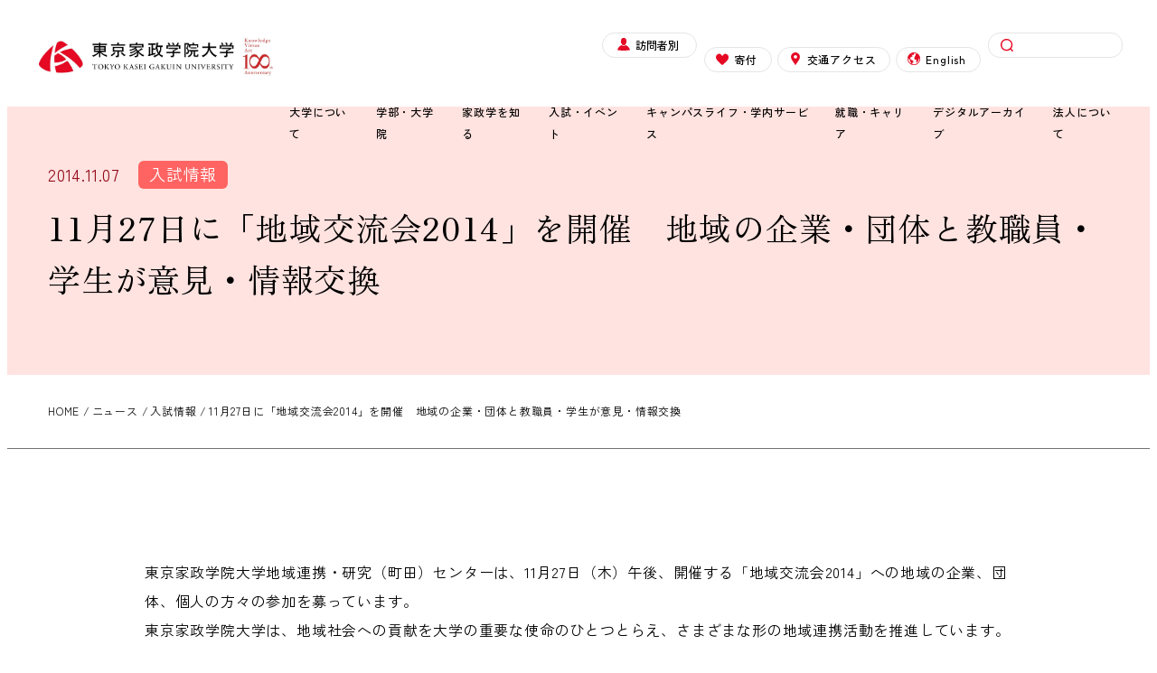

--- FILE ---
content_type: text/html; charset=UTF-8
request_url: https://www.kasei-gakuin.ac.jp/news/20141107-3110/
body_size: 18367
content:
<!DOCTYPE html>
<html lang="ja" data-sticky-footer="true" data-scrolled="false">

<head>
			<meta charset="UTF-8">
		<meta name="viewport" content="width=device-width, initial-scale=1, minimum-scale=1, viewport-fit=cover">
		<title>11月27日に「地域交流会2014」を開催　地域の企業・団体と教職員・学生が意見・情報交換 &#8211; 東京家政学院大学</title>
	<link rel="preconnect" href="https://fonts.googleapis.com">
	<link rel="preconnect" href="https://fonts.gstatic.com" crossorigin>
	<link href="https://fonts.googleapis.com/css2?family=Zen+Kaku+Gothic+Antique:wght@400;500&family=Zen+Old+Mincho&display=swap" rel="stylesheet">
	<meta name='robots' content='max-image-preview:large' />
	<style>img:is([sizes="auto" i], [sizes^="auto," i]) { contain-intrinsic-size: 3000px 1500px }</style>
			<meta name="description" content="11月27日に「地域交流会2014」を開催　地域の企業・団体と教職員・学生が意見・情報交換についての情報をこちらからご覧いただけます。">
							<meta property="og:title" content="11月27日に「地域交流会2014」を開催　地域の企業・団体と教職員・学生が意見・情報交換">
		
					<meta property="og:type" content="article">
		
					<meta property="og:url" content="https://www.kasei-gakuin.ac.jp/news/20141107-3110/">
		
					<meta property="og:image" content="https://www.kasei-gakuin.ac.jp/tkgu_cms/wp-content/uploads/2022/04/og-image.png">
		
					<meta property="og:site_name" content="東京家政学院大学">
		
					<meta property="og:description" content="11月27日に「地域交流会2014」を開催　地域の企業・団体と教職員・学生が意見・情報交換についての情報をこちらからご覧いただけます。">
		
					<meta property="og:locale" content="ja_JP">
		
				<link rel='dns-prefetch' href='//www.googletagmanager.com' />
<link rel="alternate" type="application/rss+xml" title="東京家政学院大学 &raquo; フィード" href="https://www.kasei-gakuin.ac.jp/feed/" />
<link rel="alternate" type="application/rss+xml" title="東京家政学院大学 &raquo; コメントフィード" href="https://www.kasei-gakuin.ac.jp/comments/feed/" />
		<link rel="profile" href="http://gmpg.org/xfn/11">
												<link rel='stylesheet' id='wp-like-me-box-css' href='https://www.kasei-gakuin.ac.jp/tkgu_cms/wp-content/themes/snow-monkey/vendor/inc2734/wp-like-me-box/src/assets/css/wp-like-me-box.css?ver=1752665136' type='text/css' media='all' />
<link rel='stylesheet' id='slick-carousel-css' href='https://www.kasei-gakuin.ac.jp/tkgu_cms/wp-content/themes/snow-monkey/vendor/inc2734/wp-awesome-widgets/src/assets/packages/slick-carousel/slick/slick.css?ver=1752665137' type='text/css' media='all' />
<link rel='stylesheet' id='slick-carousel-theme-css' href='https://www.kasei-gakuin.ac.jp/tkgu_cms/wp-content/themes/snow-monkey/vendor/inc2734/wp-awesome-widgets/src/assets/packages/slick-carousel/slick/slick-theme.css?ver=1752665137' type='text/css' media='all' />
<link rel='stylesheet' id='wp-awesome-widgets-css' href='https://www.kasei-gakuin.ac.jp/tkgu_cms/wp-content/themes/snow-monkey/vendor/inc2734/wp-awesome-widgets/src/assets/css/app.css?ver=1752665137' type='text/css' media='all' />
<link rel='stylesheet' id='wp-pure-css-gallery-css' href='https://www.kasei-gakuin.ac.jp/tkgu_cms/wp-content/themes/snow-monkey/vendor/inc2734/wp-pure-css-gallery/src/assets/css/wp-pure-css-gallery.css?ver=1752665136' type='text/css' media='all' />
<link rel='stylesheet' id='wp-block-library-css' href='https://www.kasei-gakuin.ac.jp/tkgu_cms/wp-includes/css/dist/block-library/style.min.css?ver=6.8.3' type='text/css' media='all' />
<link rel='stylesheet' id='snow-monkey-blocks/faq-css' href='https://www.kasei-gakuin.ac.jp/tkgu_cms/wp-content/plugins/snow-monkey-blocks/dist/block/faq/style.css?ver=1658805832' type='text/css' media='all' />
<link rel='stylesheet' id='snow-monkey-blocks/countdown-css' href='https://www.kasei-gakuin.ac.jp/tkgu_cms/wp-content/plugins/snow-monkey-blocks/dist/block/countdown/style.css?ver=1658805832' type='text/css' media='all' />
<link rel='stylesheet' id='spider-css' href='https://www.kasei-gakuin.ac.jp/tkgu_cms/wp-content/plugins/snow-monkey-blocks/dist/packages/spider/dist/css/spider.css?ver=1658805832' type='text/css' media='all' />
<link rel='stylesheet' id='snow-monkey-blocks/spider-contents-slider-css' href='https://www.kasei-gakuin.ac.jp/tkgu_cms/wp-content/plugins/snow-monkey-blocks/dist/block/spider-contents-slider/style.css?ver=1658805832' type='text/css' media='all' />
<link rel='stylesheet' id='snow-monkey-blocks/spider-slider-css' href='https://www.kasei-gakuin.ac.jp/tkgu_cms/wp-content/plugins/snow-monkey-blocks/dist/block/spider-slider/style.css?ver=1658805832' type='text/css' media='all' />
<link rel='stylesheet' id='snow-monkey-blocks/pricing-table-css' href='https://www.kasei-gakuin.ac.jp/tkgu_cms/wp-content/plugins/snow-monkey-blocks/dist/block/pricing-table/style.css?ver=1658805832' type='text/css' media='all' />
<link rel='stylesheet' id='snow-monkey-blocks/items-css' href='https://www.kasei-gakuin.ac.jp/tkgu_cms/wp-content/plugins/snow-monkey-blocks/dist/block/items/style.css?ver=1658805832' type='text/css' media='all' />
<link rel='stylesheet' id='snow-monkey-blocks/information-css' href='https://www.kasei-gakuin.ac.jp/tkgu_cms/wp-content/plugins/snow-monkey-blocks/dist/block/information/style.css?ver=1658805832' type='text/css' media='all' />
<link rel='stylesheet' id='snow-monkey-blocks/spider-pickup-slider-css' href='https://www.kasei-gakuin.ac.jp/tkgu_cms/wp-content/plugins/snow-monkey-blocks/dist/block/spider-pickup-slider/style.css?ver=1658805832' type='text/css' media='all' />
<link rel='stylesheet' id='snow-monkey-blocks/section-css' href='https://www.kasei-gakuin.ac.jp/tkgu_cms/wp-content/plugins/snow-monkey-blocks/dist/block/section/style.css?ver=1658805832' type='text/css' media='all' />
<link rel='stylesheet' id='snow-monkey-blocks/section-with-bgimage-css' href='https://www.kasei-gakuin.ac.jp/tkgu_cms/wp-content/plugins/snow-monkey-blocks/dist/block/section-with-bgimage/style.css?ver=1658805832' type='text/css' media='all' />
<link rel='stylesheet' id='snow-monkey-blocks/section-with-bgvideo-css' href='https://www.kasei-gakuin.ac.jp/tkgu_cms/wp-content/plugins/snow-monkey-blocks/dist/block/section-with-bgvideo/style.css?ver=1658805832' type='text/css' media='all' />
<link rel='stylesheet' id='snow-monkey-blocks/panels-css' href='https://www.kasei-gakuin.ac.jp/tkgu_cms/wp-content/plugins/snow-monkey-blocks/dist/block/panels/style.css?ver=1658805832' type='text/css' media='all' />
<link rel='stylesheet' id='snow-monkey-blocks/section-side-heading-css' href='https://www.kasei-gakuin.ac.jp/tkgu_cms/wp-content/plugins/snow-monkey-blocks/dist/block/section-side-heading/style.css?ver=1658805832' type='text/css' media='all' />
<link rel='stylesheet' id='snow-monkey-blocks/directory-structure-css' href='https://www.kasei-gakuin.ac.jp/tkgu_cms/wp-content/plugins/snow-monkey-blocks/dist/block/directory-structure/style.css?ver=1658805832' type='text/css' media='all' />
<link rel='stylesheet' id='snow-monkey-blocks/categories-list-css' href='https://www.kasei-gakuin.ac.jp/tkgu_cms/wp-content/plugins/snow-monkey-blocks/dist/block/categories-list/style.css?ver=1658805832' type='text/css' media='all' />
<link rel='stylesheet' id='snow-monkey-blocks/section-break-the-grid-css' href='https://www.kasei-gakuin.ac.jp/tkgu_cms/wp-content/plugins/snow-monkey-blocks/dist/block/section-break-the-grid/style.css?ver=6.8.3' type='text/css' media='all' />
<link rel='stylesheet' id='snow-monkey-blocks/taxonomy-terms-css' href='https://www.kasei-gakuin.ac.jp/tkgu_cms/wp-content/plugins/snow-monkey-blocks/dist/block/taxonomy-terms/style.css?ver=1658805832' type='text/css' media='all' />
<link rel='stylesheet' id='snow-monkey-blocks/step-css' href='https://www.kasei-gakuin.ac.jp/tkgu_cms/wp-content/plugins/snow-monkey-blocks/dist/block/step/style.css?ver=1658805832' type='text/css' media='all' />
<link rel='stylesheet' id='snow-monkey-blocks/btn-css' href='https://www.kasei-gakuin.ac.jp/tkgu_cms/wp-content/plugins/snow-monkey-blocks/dist/block/btn/style.css?ver=1658805832' type='text/css' media='all' />
<link rel='stylesheet' id='snow-monkey-blocks/accordion-css' href='https://www.kasei-gakuin.ac.jp/tkgu_cms/wp-content/plugins/snow-monkey-blocks/dist/block/accordion/style.css?ver=1658805832' type='text/css' media='all' />
<link rel='stylesheet' id='snow-monkey-blocks/list-css' href='https://www.kasei-gakuin.ac.jp/tkgu_cms/wp-content/plugins/snow-monkey-blocks/dist/block/list/style.css?ver=1658805832' type='text/css' media='all' />
<link rel='stylesheet' id='snow-monkey-blocks/buttons-css' href='https://www.kasei-gakuin.ac.jp/tkgu_cms/wp-content/plugins/snow-monkey-blocks/dist/block/buttons/style.css?ver=1658805832' type='text/css' media='all' />
<link rel='stylesheet' id='snow-monkey-blocks/balloon-css' href='https://www.kasei-gakuin.ac.jp/tkgu_cms/wp-content/plugins/snow-monkey-blocks/dist/block/balloon/style.css?ver=1658805832' type='text/css' media='all' />
<link rel='stylesheet' id='snow-monkey-blocks/container-css' href='https://www.kasei-gakuin.ac.jp/tkgu_cms/wp-content/plugins/snow-monkey-blocks/dist/block/container/style.css?ver=1658805832' type='text/css' media='all' />
<link rel='stylesheet' id='snow-monkey-blocks/box-css' href='https://www.kasei-gakuin.ac.jp/tkgu_cms/wp-content/plugins/snow-monkey-blocks/dist/block/box/style.css?ver=1658805832' type='text/css' media='all' />
<link rel='stylesheet' id='snow-monkey-blocks/btn-box-css' href='https://www.kasei-gakuin.ac.jp/tkgu_cms/wp-content/plugins/snow-monkey-blocks/dist/block/btn-box/style.css?ver=1658805832' type='text/css' media='all' />
<link rel='stylesheet' id='snow-monkey-blocks/media-text-css' href='https://www.kasei-gakuin.ac.jp/tkgu_cms/wp-content/plugins/snow-monkey-blocks/dist/block/media-text/style.css?ver=1658805832' type='text/css' media='all' />
<link rel='stylesheet' id='snow-monkey-blocks/thumbnail-gallery-css' href='https://www.kasei-gakuin.ac.jp/tkgu_cms/wp-content/plugins/snow-monkey-blocks/dist/block/thumbnail-gallery/style.css?ver=1658805832' type='text/css' media='all' />
<link rel='stylesheet' id='snow-monkey-blocks/testimonial-css' href='https://www.kasei-gakuin.ac.jp/tkgu_cms/wp-content/plugins/snow-monkey-blocks/dist/block/testimonial/style.css?ver=1658805832' type='text/css' media='all' />
<link rel='stylesheet' id='snow-monkey-blocks/alert-css' href='https://www.kasei-gakuin.ac.jp/tkgu_cms/wp-content/plugins/snow-monkey-blocks/dist/block/alert/style.css?ver=1658805832' type='text/css' media='all' />
<link rel='stylesheet' id='snow-monkey-blocks/tabs-css' href='https://www.kasei-gakuin.ac.jp/tkgu_cms/wp-content/plugins/snow-monkey-blocks/dist/block/tabs/style.css?ver=1658805832' type='text/css' media='all' />
<link rel='stylesheet' id='snow-monkey-blocks-css' href='https://www.kasei-gakuin.ac.jp/tkgu_cms/wp-content/plugins/snow-monkey-blocks/dist/css/blocks.css?ver=1658805832' type='text/css' media='all' />
<link rel='stylesheet' id='snow-monkey-snow-monkey-blocks-app-css' href='https://www.kasei-gakuin.ac.jp/tkgu_cms/wp-content/themes/snow-monkey/assets/css/dependency/snow-monkey-blocks/app.css?ver=1752665138' type='text/css' media='all' />
<link rel='stylesheet' id='snow-monkey-snow-monkey-blocks-theme-css' href='https://www.kasei-gakuin.ac.jp/tkgu_cms/wp-content/themes/snow-monkey/assets/css/dependency/snow-monkey-blocks/app-theme.css?ver=1752665138' type='text/css' media='all' />
<style id='global-styles-inline-css' type='text/css'>
:root{--wp--preset--aspect-ratio--square: 1;--wp--preset--aspect-ratio--4-3: 4/3;--wp--preset--aspect-ratio--3-4: 3/4;--wp--preset--aspect-ratio--3-2: 3/2;--wp--preset--aspect-ratio--2-3: 2/3;--wp--preset--aspect-ratio--16-9: 16/9;--wp--preset--aspect-ratio--9-16: 9/16;--wp--preset--color--black: #000000;--wp--preset--color--cyan-bluish-gray: #abb8c3;--wp--preset--color--white: #ffffff;--wp--preset--color--pale-pink: #f78da7;--wp--preset--color--vivid-red: #cf2e2e;--wp--preset--color--luminous-vivid-orange: #ff6900;--wp--preset--color--luminous-vivid-amber: #fcb900;--wp--preset--color--light-green-cyan: #7bdcb5;--wp--preset--color--vivid-green-cyan: #00d084;--wp--preset--color--pale-cyan-blue: #8ed1fc;--wp--preset--color--vivid-cyan-blue: #0693e3;--wp--preset--color--vivid-purple: #9b51e0;--wp--preset--color--sm-accent: var(--accent-color);--wp--preset--color--sm-sub-accent: var(--sub-accent-color);--wp--preset--color--sm-text: var(--_color-text);--wp--preset--color--sm-text-alt: var(--_color-white);--wp--preset--color--sm-lightest-gray: var(--_lightest-color-gray);--wp--preset--color--sm-lighter-gray: var(--_lighter-color-gray);--wp--preset--color--sm-light-gray: var(--_light-color-gray);--wp--preset--color--sm-gray: var(--_color-gray);--wp--preset--color--sm-dark-gray: var(--_dark-color-gray);--wp--preset--color--sm-darker-gray: var(--_darker-color-gray);--wp--preset--color--sm-darkest-gray: var(--_darkest-color-gray);--wp--preset--gradient--vivid-cyan-blue-to-vivid-purple: linear-gradient(135deg,rgba(6,147,227,1) 0%,rgb(155,81,224) 100%);--wp--preset--gradient--light-green-cyan-to-vivid-green-cyan: linear-gradient(135deg,rgb(122,220,180) 0%,rgb(0,208,130) 100%);--wp--preset--gradient--luminous-vivid-amber-to-luminous-vivid-orange: linear-gradient(135deg,rgba(252,185,0,1) 0%,rgba(255,105,0,1) 100%);--wp--preset--gradient--luminous-vivid-orange-to-vivid-red: linear-gradient(135deg,rgba(255,105,0,1) 0%,rgb(207,46,46) 100%);--wp--preset--gradient--very-light-gray-to-cyan-bluish-gray: linear-gradient(135deg,rgb(238,238,238) 0%,rgb(169,184,195) 100%);--wp--preset--gradient--cool-to-warm-spectrum: linear-gradient(135deg,rgb(74,234,220) 0%,rgb(151,120,209) 20%,rgb(207,42,186) 40%,rgb(238,44,130) 60%,rgb(251,105,98) 80%,rgb(254,248,76) 100%);--wp--preset--gradient--blush-light-purple: linear-gradient(135deg,rgb(255,206,236) 0%,rgb(152,150,240) 100%);--wp--preset--gradient--blush-bordeaux: linear-gradient(135deg,rgb(254,205,165) 0%,rgb(254,45,45) 50%,rgb(107,0,62) 100%);--wp--preset--gradient--luminous-dusk: linear-gradient(135deg,rgb(255,203,112) 0%,rgb(199,81,192) 50%,rgb(65,88,208) 100%);--wp--preset--gradient--pale-ocean: linear-gradient(135deg,rgb(255,245,203) 0%,rgb(182,227,212) 50%,rgb(51,167,181) 100%);--wp--preset--gradient--electric-grass: linear-gradient(135deg,rgb(202,248,128) 0%,rgb(113,206,126) 100%);--wp--preset--gradient--midnight: linear-gradient(135deg,rgb(2,3,129) 0%,rgb(40,116,252) 100%);--wp--preset--font-size--small: 13px;--wp--preset--font-size--medium: 20px;--wp--preset--font-size--large: 36px;--wp--preset--font-size--x-large: 42px;--wp--preset--font-size--sm-xs: 0.8rem;--wp--preset--font-size--sm-s: 0.88rem;--wp--preset--font-size--sm-m: 1rem;--wp--preset--font-size--sm-l: 1.14rem;--wp--preset--font-size--sm-xl: 1.33rem;--wp--preset--font-size--sm-2-xl: 1.6rem;--wp--preset--font-size--sm-3-xl: 2rem;--wp--preset--font-size--sm-4-xl: 2.66rem;--wp--preset--font-size--sm-5-xl: 4rem;--wp--preset--font-size--sm-6-xl: 8rem;--wp--preset--spacing--20: var(--_s-2);--wp--preset--spacing--30: var(--_s-1);--wp--preset--spacing--40: var(--_s1);--wp--preset--spacing--50: var(--_s2);--wp--preset--spacing--60: var(--_s3);--wp--preset--spacing--70: var(--_s4);--wp--preset--spacing--80: var(--_s5);--wp--preset--shadow--natural: 6px 6px 9px rgba(0, 0, 0, 0.2);--wp--preset--shadow--deep: 12px 12px 50px rgba(0, 0, 0, 0.4);--wp--preset--shadow--sharp: 6px 6px 0px rgba(0, 0, 0, 0.2);--wp--preset--shadow--outlined: 6px 6px 0px -3px rgba(255, 255, 255, 1), 6px 6px rgba(0, 0, 0, 1);--wp--preset--shadow--crisp: 6px 6px 0px rgba(0, 0, 0, 1);--wp--custom--slim-width: 46rem;--wp--custom--content-max-width: var(--_global--container-max-width);--wp--custom--content-width: var(--wp--custom--content-max-width);--wp--custom--content-wide-width: calc(var(--wp--custom--content-width) + 240px);--wp--custom--has-sidebar-main-basis: var(--wp--custom--slim-width);--wp--custom--has-sidebar-sidebar-basis: 336px;}:root { --wp--style--global--content-size: var(--wp--custom--content-width);--wp--style--global--wide-size: var(--wp--custom--content-wide-width); }:where(body) { margin: 0; }.wp-site-blocks > .alignleft { float: left; margin-right: 2em; }.wp-site-blocks > .alignright { float: right; margin-left: 2em; }.wp-site-blocks > .aligncenter { justify-content: center; margin-left: auto; margin-right: auto; }:where(.wp-site-blocks) > * { margin-block-start: var(--_margin1); margin-block-end: 0; }:where(.wp-site-blocks) > :first-child { margin-block-start: 0; }:where(.wp-site-blocks) > :last-child { margin-block-end: 0; }:root { --wp--style--block-gap: var(--_margin1); }:root :where(.is-layout-flow) > :first-child{margin-block-start: 0;}:root :where(.is-layout-flow) > :last-child{margin-block-end: 0;}:root :where(.is-layout-flow) > *{margin-block-start: var(--_margin1);margin-block-end: 0;}:root :where(.is-layout-constrained) > :first-child{margin-block-start: 0;}:root :where(.is-layout-constrained) > :last-child{margin-block-end: 0;}:root :where(.is-layout-constrained) > *{margin-block-start: var(--_margin1);margin-block-end: 0;}:root :where(.is-layout-flex){gap: var(--_margin1);}:root :where(.is-layout-grid){gap: var(--_margin1);}.is-layout-flow > .alignleft{float: left;margin-inline-start: 0;margin-inline-end: 2em;}.is-layout-flow > .alignright{float: right;margin-inline-start: 2em;margin-inline-end: 0;}.is-layout-flow > .aligncenter{margin-left: auto !important;margin-right: auto !important;}.is-layout-constrained > .alignleft{float: left;margin-inline-start: 0;margin-inline-end: 2em;}.is-layout-constrained > .alignright{float: right;margin-inline-start: 2em;margin-inline-end: 0;}.is-layout-constrained > .aligncenter{margin-left: auto !important;margin-right: auto !important;}.is-layout-constrained > :where(:not(.alignleft):not(.alignright):not(.alignfull)){max-width: var(--wp--style--global--content-size);margin-left: auto !important;margin-right: auto !important;}.is-layout-constrained > .alignwide{max-width: var(--wp--style--global--wide-size);}body .is-layout-flex{display: flex;}.is-layout-flex{flex-wrap: wrap;align-items: center;}.is-layout-flex > :is(*, div){margin: 0;}body .is-layout-grid{display: grid;}.is-layout-grid > :is(*, div){margin: 0;}body{padding-top: 0px;padding-right: 0px;padding-bottom: 0px;padding-left: 0px;}a:where(:not(.wp-element-button)){color: var(--wp--preset--color--sm-accent);text-decoration: underline;}:root :where(.wp-element-button, .wp-block-button__link){background-color: var(--wp--preset--color--sm-accent);border-radius: var(--_global--border-radius);border-width: 0;color: var(--wp--preset--color--sm-text-alt);font-family: inherit;font-size: inherit;line-height: inherit;padding-top: calc(var(--_padding-1) * .5);padding-right: var(--_padding-1);padding-bottom: calc(var(--_padding-1) * .5);padding-left: var(--_padding-1);text-decoration: none;}.has-black-color{color: var(--wp--preset--color--black) !important;}.has-cyan-bluish-gray-color{color: var(--wp--preset--color--cyan-bluish-gray) !important;}.has-white-color{color: var(--wp--preset--color--white) !important;}.has-pale-pink-color{color: var(--wp--preset--color--pale-pink) !important;}.has-vivid-red-color{color: var(--wp--preset--color--vivid-red) !important;}.has-luminous-vivid-orange-color{color: var(--wp--preset--color--luminous-vivid-orange) !important;}.has-luminous-vivid-amber-color{color: var(--wp--preset--color--luminous-vivid-amber) !important;}.has-light-green-cyan-color{color: var(--wp--preset--color--light-green-cyan) !important;}.has-vivid-green-cyan-color{color: var(--wp--preset--color--vivid-green-cyan) !important;}.has-pale-cyan-blue-color{color: var(--wp--preset--color--pale-cyan-blue) !important;}.has-vivid-cyan-blue-color{color: var(--wp--preset--color--vivid-cyan-blue) !important;}.has-vivid-purple-color{color: var(--wp--preset--color--vivid-purple) !important;}.has-sm-accent-color{color: var(--wp--preset--color--sm-accent) !important;}.has-sm-sub-accent-color{color: var(--wp--preset--color--sm-sub-accent) !important;}.has-sm-text-color{color: var(--wp--preset--color--sm-text) !important;}.has-sm-text-alt-color{color: var(--wp--preset--color--sm-text-alt) !important;}.has-sm-lightest-gray-color{color: var(--wp--preset--color--sm-lightest-gray) !important;}.has-sm-lighter-gray-color{color: var(--wp--preset--color--sm-lighter-gray) !important;}.has-sm-light-gray-color{color: var(--wp--preset--color--sm-light-gray) !important;}.has-sm-gray-color{color: var(--wp--preset--color--sm-gray) !important;}.has-sm-dark-gray-color{color: var(--wp--preset--color--sm-dark-gray) !important;}.has-sm-darker-gray-color{color: var(--wp--preset--color--sm-darker-gray) !important;}.has-sm-darkest-gray-color{color: var(--wp--preset--color--sm-darkest-gray) !important;}.has-black-background-color{background-color: var(--wp--preset--color--black) !important;}.has-cyan-bluish-gray-background-color{background-color: var(--wp--preset--color--cyan-bluish-gray) !important;}.has-white-background-color{background-color: var(--wp--preset--color--white) !important;}.has-pale-pink-background-color{background-color: var(--wp--preset--color--pale-pink) !important;}.has-vivid-red-background-color{background-color: var(--wp--preset--color--vivid-red) !important;}.has-luminous-vivid-orange-background-color{background-color: var(--wp--preset--color--luminous-vivid-orange) !important;}.has-luminous-vivid-amber-background-color{background-color: var(--wp--preset--color--luminous-vivid-amber) !important;}.has-light-green-cyan-background-color{background-color: var(--wp--preset--color--light-green-cyan) !important;}.has-vivid-green-cyan-background-color{background-color: var(--wp--preset--color--vivid-green-cyan) !important;}.has-pale-cyan-blue-background-color{background-color: var(--wp--preset--color--pale-cyan-blue) !important;}.has-vivid-cyan-blue-background-color{background-color: var(--wp--preset--color--vivid-cyan-blue) !important;}.has-vivid-purple-background-color{background-color: var(--wp--preset--color--vivid-purple) !important;}.has-sm-accent-background-color{background-color: var(--wp--preset--color--sm-accent) !important;}.has-sm-sub-accent-background-color{background-color: var(--wp--preset--color--sm-sub-accent) !important;}.has-sm-text-background-color{background-color: var(--wp--preset--color--sm-text) !important;}.has-sm-text-alt-background-color{background-color: var(--wp--preset--color--sm-text-alt) !important;}.has-sm-lightest-gray-background-color{background-color: var(--wp--preset--color--sm-lightest-gray) !important;}.has-sm-lighter-gray-background-color{background-color: var(--wp--preset--color--sm-lighter-gray) !important;}.has-sm-light-gray-background-color{background-color: var(--wp--preset--color--sm-light-gray) !important;}.has-sm-gray-background-color{background-color: var(--wp--preset--color--sm-gray) !important;}.has-sm-dark-gray-background-color{background-color: var(--wp--preset--color--sm-dark-gray) !important;}.has-sm-darker-gray-background-color{background-color: var(--wp--preset--color--sm-darker-gray) !important;}.has-sm-darkest-gray-background-color{background-color: var(--wp--preset--color--sm-darkest-gray) !important;}.has-black-border-color{border-color: var(--wp--preset--color--black) !important;}.has-cyan-bluish-gray-border-color{border-color: var(--wp--preset--color--cyan-bluish-gray) !important;}.has-white-border-color{border-color: var(--wp--preset--color--white) !important;}.has-pale-pink-border-color{border-color: var(--wp--preset--color--pale-pink) !important;}.has-vivid-red-border-color{border-color: var(--wp--preset--color--vivid-red) !important;}.has-luminous-vivid-orange-border-color{border-color: var(--wp--preset--color--luminous-vivid-orange) !important;}.has-luminous-vivid-amber-border-color{border-color: var(--wp--preset--color--luminous-vivid-amber) !important;}.has-light-green-cyan-border-color{border-color: var(--wp--preset--color--light-green-cyan) !important;}.has-vivid-green-cyan-border-color{border-color: var(--wp--preset--color--vivid-green-cyan) !important;}.has-pale-cyan-blue-border-color{border-color: var(--wp--preset--color--pale-cyan-blue) !important;}.has-vivid-cyan-blue-border-color{border-color: var(--wp--preset--color--vivid-cyan-blue) !important;}.has-vivid-purple-border-color{border-color: var(--wp--preset--color--vivid-purple) !important;}.has-sm-accent-border-color{border-color: var(--wp--preset--color--sm-accent) !important;}.has-sm-sub-accent-border-color{border-color: var(--wp--preset--color--sm-sub-accent) !important;}.has-sm-text-border-color{border-color: var(--wp--preset--color--sm-text) !important;}.has-sm-text-alt-border-color{border-color: var(--wp--preset--color--sm-text-alt) !important;}.has-sm-lightest-gray-border-color{border-color: var(--wp--preset--color--sm-lightest-gray) !important;}.has-sm-lighter-gray-border-color{border-color: var(--wp--preset--color--sm-lighter-gray) !important;}.has-sm-light-gray-border-color{border-color: var(--wp--preset--color--sm-light-gray) !important;}.has-sm-gray-border-color{border-color: var(--wp--preset--color--sm-gray) !important;}.has-sm-dark-gray-border-color{border-color: var(--wp--preset--color--sm-dark-gray) !important;}.has-sm-darker-gray-border-color{border-color: var(--wp--preset--color--sm-darker-gray) !important;}.has-sm-darkest-gray-border-color{border-color: var(--wp--preset--color--sm-darkest-gray) !important;}.has-vivid-cyan-blue-to-vivid-purple-gradient-background{background: var(--wp--preset--gradient--vivid-cyan-blue-to-vivid-purple) !important;}.has-light-green-cyan-to-vivid-green-cyan-gradient-background{background: var(--wp--preset--gradient--light-green-cyan-to-vivid-green-cyan) !important;}.has-luminous-vivid-amber-to-luminous-vivid-orange-gradient-background{background: var(--wp--preset--gradient--luminous-vivid-amber-to-luminous-vivid-orange) !important;}.has-luminous-vivid-orange-to-vivid-red-gradient-background{background: var(--wp--preset--gradient--luminous-vivid-orange-to-vivid-red) !important;}.has-very-light-gray-to-cyan-bluish-gray-gradient-background{background: var(--wp--preset--gradient--very-light-gray-to-cyan-bluish-gray) !important;}.has-cool-to-warm-spectrum-gradient-background{background: var(--wp--preset--gradient--cool-to-warm-spectrum) !important;}.has-blush-light-purple-gradient-background{background: var(--wp--preset--gradient--blush-light-purple) !important;}.has-blush-bordeaux-gradient-background{background: var(--wp--preset--gradient--blush-bordeaux) !important;}.has-luminous-dusk-gradient-background{background: var(--wp--preset--gradient--luminous-dusk) !important;}.has-pale-ocean-gradient-background{background: var(--wp--preset--gradient--pale-ocean) !important;}.has-electric-grass-gradient-background{background: var(--wp--preset--gradient--electric-grass) !important;}.has-midnight-gradient-background{background: var(--wp--preset--gradient--midnight) !important;}.has-small-font-size{font-size: var(--wp--preset--font-size--small) !important;}.has-medium-font-size{font-size: var(--wp--preset--font-size--medium) !important;}.has-large-font-size{font-size: var(--wp--preset--font-size--large) !important;}.has-x-large-font-size{font-size: var(--wp--preset--font-size--x-large) !important;}.has-sm-xs-font-size{font-size: var(--wp--preset--font-size--sm-xs) !important;}.has-sm-s-font-size{font-size: var(--wp--preset--font-size--sm-s) !important;}.has-sm-m-font-size{font-size: var(--wp--preset--font-size--sm-m) !important;}.has-sm-l-font-size{font-size: var(--wp--preset--font-size--sm-l) !important;}.has-sm-xl-font-size{font-size: var(--wp--preset--font-size--sm-xl) !important;}.has-sm-2-xl-font-size{font-size: var(--wp--preset--font-size--sm-2-xl) !important;}.has-sm-3-xl-font-size{font-size: var(--wp--preset--font-size--sm-3-xl) !important;}.has-sm-4-xl-font-size{font-size: var(--wp--preset--font-size--sm-4-xl) !important;}.has-sm-5-xl-font-size{font-size: var(--wp--preset--font-size--sm-5-xl) !important;}.has-sm-6-xl-font-size{font-size: var(--wp--preset--font-size--sm-6-xl) !important;}
:root :where(.wp-block-pullquote){border-top-color: currentColor;border-top-width: 4px;border-top-style: solid;border-bottom-color: currentColor;border-bottom-width: 4px;border-bottom-style: solid;font-size: 1.5em;font-style: italic;font-weight: bold;line-height: 1.6;padding-top: var(--_padding2);padding-bottom: var(--_padding2);}
:root :where(.wp-block-code){background-color: var(--wp--preset--color--sm-lightest-gray);border-radius: var(--_global--border-radius);border-color: var(--wp--preset--color--sm-lighter-gray);border-width: 1px;border-style: solid;padding-top: var(--_padding1);padding-right: var(--_padding1);padding-bottom: var(--_padding1);padding-left: var(--_padding1);}
:root :where(.wp-block-search .wp-element-button,.wp-block-search  .wp-block-button__link){background-color: var(--wp--preset--color--sm-text-alt);border-width: 1px;color: var(--wp--preset--color--sm-text);padding-top: var(--_padding-2);padding-right: var(--_padding-2);padding-bottom: var(--_padding-2);padding-left: var(--_padding-2);}
:root :where(.wp-block-social-links-is-layout-flow) > :first-child{margin-block-start: 0;}:root :where(.wp-block-social-links-is-layout-flow) > :last-child{margin-block-end: 0;}:root :where(.wp-block-social-links-is-layout-flow) > *{margin-block-start: var(--_margin-1);margin-block-end: 0;}:root :where(.wp-block-social-links-is-layout-constrained) > :first-child{margin-block-start: 0;}:root :where(.wp-block-social-links-is-layout-constrained) > :last-child{margin-block-end: 0;}:root :where(.wp-block-social-links-is-layout-constrained) > *{margin-block-start: var(--_margin-1);margin-block-end: 0;}:root :where(.wp-block-social-links-is-layout-flex){gap: var(--_margin-1);}:root :where(.wp-block-social-links-is-layout-grid){gap: var(--_margin-1);}
:root :where(.wp-block-table > table){border-color: var(--wp--preset--color--sm-lighter-gray);}
</style>
<link rel='stylesheet' id='snow-monkey-app-css' href='https://www.kasei-gakuin.ac.jp/tkgu_cms/wp-content/themes/snow-monkey/assets/css/app/app.css?ver=1752665139' type='text/css' media='all' />
<style id='snow-monkey-app-inline-css' type='text/css'>
input[type="email"],input[type="number"],input[type="password"],input[type="search"],input[type="tel"],input[type="text"],input[type="url"],textarea { font-size: 16px }
:root { --_margin-scale: 1;--_space: 1.8rem;--_space-unitless: 1.8;--accent-color: #cd162c;--wp--preset--color--accent-color: var(--accent-color);--dark-accent-color: #710c18;--light-accent-color: #ed5c6d;--lighter-accent-color: #f49aa5;--lightest-accent-color: #f6aab3;--sub-accent-color: #707593;--wp--preset--color--sub-accent-color: var(--sub-accent-color);--dark-sub-accent-color: #444759;--light-sub-accent-color: #aaadbf;--lighter-sub-accent-color: #d1d3dd;--lightest-sub-accent-color: #dcdde4;--_half-leading: 0.4;--font-family: "Helvetica Neue",Arial,"Hiragino Kaku Gothic ProN","Hiragino Sans","BIZ UDPGothic",Meiryo,sans-serif;--_global--font-family: var(--font-family);--_global--font-size-px: 16px }
html { letter-spacing: 0.05rem }
</style>
<link rel='stylesheet' id='snow-monkey-theme-css' href='https://www.kasei-gakuin.ac.jp/tkgu_cms/wp-content/themes/snow-monkey/assets/css/app/app-theme.css?ver=1752665139' type='text/css' media='all' />
<style id='snow-monkey-theme-inline-css' type='text/css'>
:root { --entry-content-h2-background-color: #f7f7f7;--entry-content-h2-padding: calc(var(--_space) * 0.25) calc(var(--_space) * 0.25) calc(var(--_space) * 0.25) calc(var(--_space) * 0.5);--entry-content-h3-border-bottom: 1px solid #eee;--entry-content-h3-padding: 0 0 calc(var(--_space) * 0.25);--widget-title-display: flex;--widget-title-flex-direction: row;--widget-title-align-items: center;--widget-title-justify-content: center;--widget-title-pseudo-display: block;--widget-title-pseudo-content: "";--widget-title-pseudo-height: 1px;--widget-title-pseudo-background-color: #111;--widget-title-pseudo-flex: 1 0 0%;--widget-title-pseudo-min-width: 20px;--widget-title-before-margin-right: .5em;--widget-title-after-margin-left: .5em }
body { --entry-content-h2-border-left: 1px solid var(--wp--preset--color--sm-accent) }
</style>
<style id='snow-monkey-inline-css' type='text/css'>
.c-site-branding__title .custom-logo { width: 364px; }@media (min-width: 64em) { .c-site-branding__title .custom-logo { width: 729px; } }
</style>
<link rel='stylesheet' id='my-snow-monkey-css' href='https://www.kasei-gakuin.ac.jp/tkgu_cms/wp-content/plugins/my-snow-monkey/assets/css/style.css?ver=1753966924' type='text/css' media='all' />
<link rel='stylesheet' id='snow-monkey-blocks-background-parallax-css' href='https://www.kasei-gakuin.ac.jp/tkgu_cms/wp-content/plugins/snow-monkey-blocks/dist/css/background-parallax.css?ver=1658805832' type='text/css' media='all' />
<link rel='stylesheet' id='snow-monkey-editor-css' href='https://www.kasei-gakuin.ac.jp/tkgu_cms/wp-content/plugins/snow-monkey-editor/dist/css/app.css?ver=1753966927' type='text/css' media='all' />
<link rel='stylesheet' id='snow-monkey-custom-widgets-app-css' href='https://www.kasei-gakuin.ac.jp/tkgu_cms/wp-content/themes/snow-monkey/assets/css/custom-widgets/app.css?ver=1752665139' type='text/css' media='all' />
<link rel='stylesheet' id='snow-monkey-custom-widgets-theme-css' href='https://www.kasei-gakuin.ac.jp/tkgu_cms/wp-content/themes/snow-monkey/assets/css/custom-widgets/app-theme.css?ver=1752665139' type='text/css' media='all' />
<style id='snow-monkey-custom-widgets-inline-css' type='text/css'>
.wpaw-site-branding__logo .custom-logo { width: 364px; }@media (min-width: 64em) { .wpaw-site-branding__logo .custom-logo { width: 729px; } }
</style>
<link rel='stylesheet' id='snow-monkey-block-library-app-css' href='https://www.kasei-gakuin.ac.jp/tkgu_cms/wp-content/themes/snow-monkey/assets/css/block-library/app.css?ver=1752665139' type='text/css' media='all' />
<link rel='stylesheet' id='snow-monkey-block-library-theme-css' href='https://www.kasei-gakuin.ac.jp/tkgu_cms/wp-content/themes/snow-monkey/assets/css/block-library/app-theme.css?ver=1752665139' type='text/css' media='all' />
<link rel='stylesheet' id='dflip-style-css' href='https://www.kasei-gakuin.ac.jp/tkgu_cms/wp-content/plugins/3d-flipbook-dflip-lite/assets/css/dflip.min.css?ver=2.3.57' type='text/css' media='all' />
<script type="text/javascript" src="https://www.kasei-gakuin.ac.jp/tkgu_cms/wp-content/themes/snow-monkey/vendor/inc2734/wp-contents-outline/src/assets/packages/@inc2734/contents-outline/dist/index.js?ver=1752665136" id="contents-outline-js" defer="defer" data-wp-strategy="defer"></script>
<script type="text/javascript" src="https://www.kasei-gakuin.ac.jp/tkgu_cms/wp-content/themes/snow-monkey/vendor/inc2734/wp-contents-outline/src/assets/js/app.js?ver=1752665136" id="wp-contents-outline-js" defer="defer" data-wp-strategy="defer"></script>
<script type="text/javascript" src="https://www.kasei-gakuin.ac.jp/tkgu_cms/wp-content/plugins/snow-monkey-blocks/dist/packages/spider/dist/js/spider.js?ver=1658805832" id="spider-js"></script>
<script type="text/javascript" src="https://www.kasei-gakuin.ac.jp/tkgu_cms/wp-content/plugins/snow-monkey-blocks/dist/block/spider-slider/script.js?ver=1658805832" id="snow-monkey-blocks/spider-slider-js"></script>
<script type="text/javascript" src="https://www.kasei-gakuin.ac.jp/tkgu_cms/wp-content/plugins/snow-monkey-blocks/dist/block/spider-pickup-slider/script.js?ver=1658805832" id="snow-monkey-blocks/spider-pickup-slider-js"></script>
<script type="text/javascript" src="https://www.kasei-gakuin.ac.jp/tkgu_cms/wp-content/themes/snow-monkey/assets/js/dependency/snow-monkey-blocks/app.js?ver=1752665137" id="snow-monkey-snow-monkey-blocks-js" defer="defer" data-wp-strategy="defer"></script>
<script type="text/javascript" src="https://www.kasei-gakuin.ac.jp/tkgu_cms/wp-includes/js/jquery/jquery.min.js?ver=3.7.1" id="jquery-core-js"></script>
<script type="text/javascript" src="https://www.kasei-gakuin.ac.jp/tkgu_cms/wp-includes/js/jquery/jquery-migrate.min.js?ver=3.4.1" id="jquery-migrate-js"></script>
<script type="text/javascript" src="https://www.kasei-gakuin.ac.jp/tkgu_cms/wp-content/themes/snow-monkey/assets/js/hash-nav.js?ver=1752665137" id="snow-monkey-hash-nav-js" defer="defer" data-wp-strategy="defer"></script>
<script type="text/javascript" src="https://www.googletagmanager.com/gtag/js?id=G-5VT32R1PM5&amp;ver=1" id="inc2734-wp-seo-google-analytics-js"></script>
<script type="text/javascript" id="inc2734-wp-seo-google-analytics-js-after">
/* <![CDATA[ */
window.dataLayer = window.dataLayer || []; function gtag(){dataLayer.push(arguments)}; gtag('js', new Date()); gtag('config', 'G-5VT32R1PM5');
/* ]]> */
</script>
<script type="text/javascript" id="snow-monkey-js-extra">
/* <![CDATA[ */
var snow_monkey = {"home_url":"https:\/\/www.kasei-gakuin.ac.jp","children_expander_open_label":"\u30b5\u30d6\u30e1\u30cb\u30e5\u30fc\u3092\u958b\u304f","children_expander_close_label":"\u30b5\u30d6\u30e1\u30cb\u30e5\u30fc\u3092\u9589\u3058\u308b"};
/* ]]> */
</script>
<script type="text/javascript" src="https://www.kasei-gakuin.ac.jp/tkgu_cms/wp-content/themes/snow-monkey/assets/js/app.js?ver=1752665137" id="snow-monkey-js" defer="defer" data-wp-strategy="defer"></script>
<script type="text/javascript" src="https://www.kasei-gakuin.ac.jp/tkgu_cms/wp-content/themes/snow-monkey/assets/packages/fontawesome-free/all.min.js?ver=1752665137" id="fontawesome6-js" defer="defer" data-wp-strategy="defer"></script>
<script type="text/javascript" src="https://www.kasei-gakuin.ac.jp/tkgu_cms/wp-content/themes/snow-monkey/assets/js/widgets.js?ver=1752665137" id="snow-monkey-widgets-js" defer="defer" data-wp-strategy="defer"></script>
<script type="text/javascript" src="https://www.kasei-gakuin.ac.jp/tkgu_cms/wp-content/themes/snow-monkey/assets/js/sidebar-sticky-widget-area.js?ver=1752665137" id="snow-monkey-sidebar-sticky-widget-area-js" defer="defer" data-wp-strategy="defer"></script>
<script type="text/javascript" src="https://www.kasei-gakuin.ac.jp/tkgu_cms/wp-content/themes/snow-monkey/assets/js/page-top.js?ver=1752665137" id="snow-monkey-page-top-js" defer="defer" data-wp-strategy="defer"></script>
<script type="text/javascript" src="https://www.kasei-gakuin.ac.jp/tkgu_cms/wp-content/themes/snow-monkey/assets/js/smooth-scroll.js?ver=1752665137" id="snow-monkey-smooth-scroll-js" defer="defer" data-wp-strategy="defer"></script>
<link rel="https://api.w.org/" href="https://www.kasei-gakuin.ac.jp/wp-json/" /><link rel="alternate" title="JSON" type="application/json" href="https://www.kasei-gakuin.ac.jp/wp-json/wp/v2/news/3110" /><link rel="canonical" href="https://www.kasei-gakuin.ac.jp/news/20141107-3110/" />
<link rel="alternate" title="oEmbed (JSON)" type="application/json+oembed" href="https://www.kasei-gakuin.ac.jp/wp-json/oembed/1.0/embed?url=https%3A%2F%2Fwww.kasei-gakuin.ac.jp%2Fnews%2F20141107-3110%2F" />
<link rel="alternate" title="oEmbed (XML)" type="text/xml+oembed" href="https://www.kasei-gakuin.ac.jp/wp-json/oembed/1.0/embed?url=https%3A%2F%2Fwww.kasei-gakuin.ac.jp%2Fnews%2F20141107-3110%2F&#038;format=xml" />
		<meta name="google-site-verification" content="BgdQ476YwIlLtO_PR9xQ0CBNCmH3x91V0gv5SvNw_m8">
		<script>(function(w,d,s,l,i){w[l]=w[l]||[];w[l].push({'gtm.start':
new Date().getTime(),event:'gtm.js'});var f=d.getElementsByTagName(s)[0],
j=d.createElement(s),dl=l!='dataLayer'?'&l='+l:'';j.async=true;j.src=
'https://www.googletagmanager.com/gtm.js?id='+i+dl;f.parentNode.insertBefore(j,f);
})(window,document,'script','dataLayer','GTM-PFV8DBGR');</script>
				<script type="application/ld+json">
			{"@context":"http:\/\/schema.org","@type":"Article","headline":"11\u670827\u65e5\u306b\u300c\u5730\u57df\u4ea4\u6d41\u4f1a2014\u300d\u3092\u958b\u50ac\u3000\u5730\u57df\u306e\u4f01\u696d\u30fb\u56e3\u4f53\u3068\u6559\u8077\u54e1\u30fb\u5b66\u751f\u304c\u610f\u898b\u30fb\u60c5\u5831\u4ea4\u63db","author":{"@type":"Person","name":"tkgu_admin"},"publisher":{"@type":"Organization","url":"https:\/\/www.kasei-gakuin.ac.jp","name":"\u6771\u4eac\u5bb6\u653f\u5b66\u9662\u5927\u5b66","logo":{"@type":"ImageObject","url":"https:\/\/www.kasei-gakuin.ac.jp\/tkgu_cms\/wp-content\/uploads\/2022\/04\/cropped-ae46b1f460ee46f789c27b264a6cb421-4.jpg"}},"mainEntityOfPage":{"@type":"WebPage","@id":"https:\/\/www.kasei-gakuin.ac.jp\/news\/20141107-3110\/"},"image":{"@type":"ImageObject","url":"https:\/\/www.kasei-gakuin.ac.jp\/tkgu_cms\/wp-content\/uploads\/2022\/04\/og-image.png"},"datePublished":"2014-11-07T00:00:00+09:00","dateModified":"2022-07-07T20:29:28+09:00","description":"11\u670827\u65e5\u306b\u300c\u5730\u57df\u4ea4\u6d41\u4f1a2014\u300d\u3092\u958b\u50ac\u3000\u5730\u57df\u306e\u4f01\u696d\u30fb\u56e3\u4f53\u3068\u6559\u8077\u54e1\u30fb\u5b66\u751f\u304c\u610f\u898b\u30fb\u60c5\u5831\u4ea4\u63db\u306b\u3064\u3044\u3066\u306e\u60c5\u5831\u3092\u3053\u3061\u3089\u304b\u3089\u3054\u89a7\u3044\u305f\u3060\u3051\u307e\u3059\u3002"}		</script>
							<meta name="twitter:card" content="summary">
		
						<meta name="theme-color" content="#cd162c">
		<meta name="redi-version" content="1.2.7" /><link rel="icon" href="https://www.kasei-gakuin.ac.jp/tkgu_cms/wp-content/uploads/2022/04/cropped-favicon-512x512-1-32x32.png" sizes="32x32" />
<link rel="icon" href="https://www.kasei-gakuin.ac.jp/tkgu_cms/wp-content/uploads/2022/04/cropped-favicon-512x512-1-192x192.png" sizes="192x192" />
<link rel="apple-touch-icon" href="https://www.kasei-gakuin.ac.jp/tkgu_cms/wp-content/uploads/2022/04/cropped-favicon-512x512-1-180x180.png" />
<meta name="msapplication-TileImage" content="https://www.kasei-gakuin.ac.jp/tkgu_cms/wp-content/uploads/2022/04/cropped-favicon-512x512-1-270x270.png" />
		<style type="text/css" id="wp-custom-css">
			/* pick upの調整 */
.p-top .c-entry__body {
    padding-top: 0px;
     }

.smb-box .is-style-topics-slider .is-title-pickup{
	margin:0;
	padding: 100px 0px 0px 0px;
}

@media screen and (max-width: 740px){
	.smb-box .is-style-topics-slider .is-title-pickup{
		padding: 70px 0px 0px 0px;
	}
}

 .p-entry-content>.smb-items.is-style-topics-slider:first-child, .textwidget>.smb-items.is-style-topics-slider:first-child {
       margin-top: 0px;
    }

.wp-block-snow-monkey-blocks-items.is-style-topics-slider{
	background-size: contain;
	background-repeat: no-repeat;
	width: 100%;
	margin: 0;
}

.wp-block-snow-monkey-blocks-items.is-style-topics-slider:after {
	 display: none;

}
.wp-block-snow-monkey-blocks-items.is-style-topics-slider:before {
	  display: none;
}

.topics-slider-page-link{
	display :none;
}

.bg-pink-topics{
	  margin-right: calc(50% - 50vw);
    margin-left: calc(50% - 50vw);
		padding: 0;
    border: none;
    border-radius: 0;
    //background-color: #fff1f0;
	background-image: url(http://localhost:8888/tkgu_cms/wp-content/uploads/2025/02/topics_bg.jpg);
	background-repeat: no-repeat
	background-size: contain;
}
.bg-pink-topics .smb-box__background{
	border: none;
	padding: 0;
	margin: 0;
}

.is-layout-constrained>:not(:first-child), .is-layout-flow>:not(:first-child), .wp-block-latest-posts__post-full-content>:not(:first-child), .wp-block-latest-posts__post-full-content>div:not([class])>:not(:first-child), .wp-block-media-text__content>:not(:first-child) {
    margin-top: 0;
}

.slick-track{
	margin-bottom: 0;
	padding-bottom: 0;
}

.wp-block-snow-monkey-blocks-items.is-style-topics-slider .slick-slide{
	max-width: 400px;
}


/*Pick Upの各スライドのタイトルを2行に制限する*/
div.is-style-topics-slider
div.smb-items__item__title{
	 display: -webkit-box;
  -webkit-line-clamp: 2; /* 2行まで表示 */
  -webkit-box-orient: vertical;
  overflow: hidden;
}

/* トップページの「最新ニュース・イベントを見る」ボタン*/
.read-more-topics-btn{
	color: #000;
}
.read-more-topics-btn div{
		color: #000;
}
.read-more-topics-btn a.smb-btn{
	background: #fff;
	color: #000;
	border-radius: 2.0rem;
	transition: 0.3s;
	margin-top: 30px;
}

@media screen and (max-width: 740px){
	.read-more-topics-btn a.smb-btn{
		font-size: 0.7rem;
		padding: 0.5rem;
	}
}

.read-more-topics-btn a.smb-btn:hover{
	background-color: rgb(205, 22, 44);
	color: #fff;
}

.read-more-topics-btn a.smb-btn:after{
	display: block;
	content: "↓";
	color: rgb(205, 22, 44);
	transition: 0.3s;
}

.read-more-topics-btn a:hover.smb-btn:after{
	color: #fff;
}

/* メインコンテンツの上の余白を削除 */
.p-department .c-entry__body {
        padding-top: 0px
    }

.p-student .c-entry__body {
        padding-top: 0px;
    }

    .p-hanyo .c-entry__body {
        padding-top: 30px;
    }
/* h2のデザインを調整*/
h2.is-style-line-none{
background-color: #fff;
border-left: 5px solid rgb(229, 9, 36);
}
h2.is-style-line-none:before{
background-color: transparent;
}

/* インタビューアーカイブページの余白を調整*/
main.l-contents__main:has(.p-interview-archive){
	margin-top: 0;
}
div.p-interview-archive  div.c-page-header{
margin-top: 0px;
}
@media screen and (max-width: 1200px){
div.p-interview-archive  div.c-page-header{
margin-top: 0px;
}
}
.p-interview-archive .u-mx-full {
	 max-width:100%;
    margin-right: 0;
    margin-left: 0;
}
.p-interview-archive .u-mx-full:where(.c-entry > *) {
    margin-inline: auto;
    width: 100%;
}

.c-fluid-container:has(.p-interview-archive){
	padding-left: 0;
	padding-right: 0;
}

.l-contents:has(.p-interview-archive){
	margin-top:110px;
}

@media screen and (max-width: 1200px){
	.l-contents:has(.p-interview-archive){
	margin-top:55px;
}
}

.post-type-archive-interview .p-breadcrumbs-wrapper{
	display: none;
}
.l-contents__inner .p-breadcrumbs-wrapper{
	display: block;
}

.smb-box{
border: none;	
}


.c-header__menu-lg-item {
    padding: 0 10px;
}

/*たべチヨダのハンバーガーメニューとナビゲーション非表示*/
body.tabechiyoda button#c-nav__btn-toggle, body.tabechiyoda ul.c-nav__fix-list{
display:none;
}
		</style>
		</head>

<body class="wp-singular news-template-default single single-news postid-3110 wp-custom-logo wp-theme-snow-monkey l-body--one-column-full l-body" id="body"
	data-has-sidebar="false"
	data-is-full-template="true"
	data-is-slim-width="false"
	data-header-layout="center"
		ontouchstart=""
	>

			<div id="page-start"></div>
			<!-- Google Tag Manager (noscript) -->
<noscript><iframe src="https://www.googletagmanager.com/ns.html?id=GTM-PFV8DBGR"
height="0" width="0" style="display:none;visibility:hidden"></iframe></noscript>
<!-- End Google Tag Manager (noscript) -->
	
	
	<div class="l-container">
		<header class="c-header c-header--normal" id="c-header" role="banner"><div class="c-header__inner u-relative u-flex u-justify-between"><div class="c-header__logo"><a href="https://www.kasei-gakuin.ac.jp/" class="custom-logo-link" rel="home"><img width="1458" height="242" src="https://www.kasei-gakuin.ac.jp/tkgu_cms/wp-content/uploads/2022/04/cropped-ae46b1f460ee46f789c27b264a6cb421-4.jpg" class="custom-logo" alt="東京家政学院大学" decoding="async" srcset="https://www.kasei-gakuin.ac.jp/tkgu_cms/wp-content/uploads/2022/04/cropped-ae46b1f460ee46f789c27b264a6cb421-4.jpg 1458w, https://www.kasei-gakuin.ac.jp/tkgu_cms/wp-content/uploads/2022/04/cropped-ae46b1f460ee46f789c27b264a6cb421-4-300x50.jpg 300w, https://www.kasei-gakuin.ac.jp/tkgu_cms/wp-content/uploads/2022/04/cropped-ae46b1f460ee46f789c27b264a6cb421-4-1024x170.jpg 1024w, https://www.kasei-gakuin.ac.jp/tkgu_cms/wp-content/uploads/2022/04/cropped-ae46b1f460ee46f789c27b264a6cb421-4-768x127.jpg 768w, https://www.kasei-gakuin.ac.jp/tkgu_cms/wp-content/uploads/2022/04/cropped-ae46b1f460ee46f789c27b264a6cb421-4-60x10.jpg 60w, https://www.kasei-gakuin.ac.jp/tkgu_cms/wp-content/uploads/2022/04/cropped-ae46b1f460ee46f789c27b264a6cb421-4-360x60.jpg 360w" sizes="(max-width: 1458px) 100vw, 1458px" /></a></div><nav class="c-header__right"><div class="c-header__top u-flex u-justify-end"><div class="c-header__subject" id="c-header__subject"><button type="button" class="c-header__subject-ttl u-transition-colors u-font-mid"><span class="c-header__subject-ttl-icon"><img src="[data-uri]" alt="" width="14" height="14" class="u-block"></span>訪問者別</button><div class="c-header__subject-list-wrap" id="c-header__subject-list-wrap"><ul class="c-header__subject-list"><li class="c-header__subject-item"><a href="https://www.kasei-gakuin.ac.jp/applicants/" class="c-header__subject-link u-block u-hv-red u-transition-colors">受験生の方へ</a></li><li class="c-header__subject-item"><a href="https://www.kasei-gakuin.ac.jp/student/" class="c-header__subject-link u-block u-hv-red u-transition-colors">在学生の方へ</a></li><li class="c-header__subject-item"><a href="https://www.kasei-gakuin.ac.jp/guardian/" class="c-header__subject-link u-block u-hv-red u-transition-colors">保護者の方へ</a></li><li class="c-header__subject-item"><a href="https://www.kasei-gakuin.ac.jp/graduates/" class="c-header__subject-link u-block u-hv-red u-transition-colors">卒業生の方へ</a></li><li class="c-header__subject-item"><a href="https://www.kasei-gakuin.ac.jp/public/" class="c-header__subject-link u-block u-hv-red u-transition-colors">一般の方へ</a></li><li class="c-header__subject-item"><a href="https://www.kasei-gakuin.ac.jp/career/personnel/" class="c-header__subject-link u-block u-hv-red u-transition-colors">人事採用ご担当者様へ</a></li></ul></div></div><p class="c-header__top-item"><a href="https://www.kasei-gakuin.ac.jp/schoolcorporation/donation/" class="c-header__top-link u-hv-red u-transition-colors u-font-mid"><span class="c-header__top-link-icon"><img src="https://www.kasei-gakuin.ac.jp/tkgu_cms/wp-content/uploads/2022/04/icon-heart.svg" alt="" width="1" height="1" style="width:14px;"></span>寄付</a></p><p class="c-header__top-item"><a href="https://www.kasei-gakuin.ac.jp/access/" class="c-header__top-link u-hv-red u-transition-colors u-font-mid"><span class="c-header__top-link-icon"><img src="https://www.kasei-gakuin.ac.jp/tkgu_cms/wp-content/uploads/2022/04/head-access.svg" alt="" width="1" height="1" style="width:14px;"></span>交通アクセス</a></p><p class="c-header__top-item"><a href="https://www.kasei-gakuin.ac.jp/english/" class="c-header__top-link u-hv-red u-transition-colors u-font-mid"><span class="c-header__top-link-icon"><img src="https://www.kasei-gakuin.ac.jp/tkgu_cms/wp-content/uploads/2022/04/foot-lang.svg" alt="" width="1" height="1" style="width:14px;"></span>English</a></p><div class="c-header__search-lg" id="c-header__search-lg"><form role="search" method="get" action="https://www.kasei-gakuin.ac.jp/" class="c-header__search-lg-form"><input type="search" id="c-header__search-lg-input" class="c-header__search-lg-input" name="s"><button type="submit" class="c-header__search-lg-btn"><span class="u-visually-hidden">検索</span></button></form></div></div><div class="c-header__bottom" id="c-header__bottom"><ul class="c-header__menu-lg u-flex u-justify-end" id="c-header__menu-lg"><li class="c-header__menu-lg-item"><a href="https://www.kasei-gakuin.ac.jp/applicants/about/" class="c-header__menu-lg-main-link u-block u-relative u-font-mid">大学について</a><div class="c-header__menu-lg-box"><div class="c-header__menu-lg-wrap"><div class="c-header__menu-lg-inner u-flex u-justify-between"><ul class="c-header__menu-lg-sub-list"><li class="c-header__menu-lg-sub-list-item"><a href="https://www.kasei-gakuin.ac.jp/aboutus/organization/" class="c-header__menu-lg-sub-list-link u-hv-red u-transition-colors">連携機関・センター</a></li><li class="c-header__menu-lg-sub-list-item"><a href="https://www.kasei-gakuin.ac.jp/facilities/" class="c-header__menu-lg-sub-list-link u-hv-red u-transition-colors">附属機関（附属図書館・生活文化博物館等）</a></li><li class="c-header__menu-lg-sub-list-item"><a href="https://www.kasei-gakuin.ac.jp/aboutus/efforts/" class="c-header__menu-lg-sub-list-link u-hv-red u-transition-colors">大学の取り組み</a></li><li class="c-header__menu-lg-sub-list-item"><a href="https://www.kasei-gakuin.ac.jp/publication/" class="c-header__menu-lg-sub-list-link u-hv-red u-transition-colors">メディア掲載</a></li><li class="c-header__menu-lg-sub-list-item"><a href="https://www.kasei-gakuin.ac.jp/disclosure/" class="c-header__menu-lg-sub-list-link u-hv-red u-transition-colors">情報公開</a></li></ul><ul class="c-header__menu-lg-img-list u-text-center u-font-bold u-flex"><li class="c-header__menu-lg-img-item"><a href="https://www.kasei-gakuin.ac.jp/aboutus/" class="u-hv-scale u-hv-red u-transition-colors"><div class="c-header__menu-lg-img u-relative"><img src="https://www.kasei-gakuin.ac.jp/tkgu_cms/wp-content/uploads/2022/04/kaseigakuin20220518tsuikaweb-001-360x240.jpg" alt="" width="360" height="240" loading="lazy" decoding="async" class="u-posi-full-img u-object-cover u-scale-elm"></div><p class="c-header__menu-lg-img-ttl">大学概要</p></a></li><li class="c-header__menu-lg-img-item"><a href="https://www.kasei-gakuin.ac.jp/aboutus/philosophy/" class="u-hv-scale u-hv-red u-transition-colors"><div class="c-header__menu-lg-img u-relative"><img src="https://www.kasei-gakuin.ac.jp/tkgu_cms/wp-content/uploads/2022/04/kaseigakuin20220518tsuikaweb-007-360x240.jpg" alt="" width="360" height="240" loading="lazy" decoding="async" class="u-posi-full-img u-object-cover u-scale-elm"></div><p class="c-header__menu-lg-img-ttl">教育理念</p></a></li><li class="c-header__menu-lg-img-item"><a href="https://www.kasei-gakuin.ac.jp/aboutus/message/" class="u-hv-scale u-hv-red u-transition-colors"><div class="c-header__menu-lg-img u-relative"><img src="https://www.kasei-gakuin.ac.jp/tkgu_cms/wp-content/uploads/2022/04/kaseigakuin20220518tsuikaweb-004-1-360x240.jpg" alt="" width="360" height="240" loading="lazy" decoding="async" class="u-posi-full-img u-object-cover u-scale-elm"></div><p class="c-header__menu-lg-img-ttl">学長メッセージ</p></a></li><li class="c-header__menu-lg-img-item"><a href="https://www.kasei-gakuin.ac.jp/aboutus/campus/" class="u-hv-scale u-hv-red u-transition-colors"><div class="c-header__menu-lg-img u-relative"><img src="https://www.kasei-gakuin.ac.jp/tkgu_cms/wp-content/uploads/2022/04/kaseigakuin20220518tsuikaweb-008-360x240.jpg" alt="" width="360" height="240" loading="lazy" decoding="async" class="u-posi-full-img u-object-cover u-scale-elm"></div><p class="c-header__menu-lg-img-ttl">キャンパス・施設</p></a></li></ul></div></div></div></li><li class="c-header__menu-lg-item"><a href="https://www.kasei-gakuin.ac.jp/department/" class="c-header__menu-lg-main-link u-block u-relative u-font-mid">学部・大学院</a><div class="c-header__menu-lg-box"><div class="c-header__menu-lg-wrap"><div class="c-header__menu-lg-inner u-flex u-justify-between"><ul class="c-header__menu-lg-img-list u-text-center u-font-bold u-flex"><li class="c-header__menu-lg-img-item"><a href="https://www.kasei-gakuin.ac.jp/department/modern_home_economics/" class="u-hv-scale u-hv-red u-transition-colors"><div class="c-header__menu-lg-img u-relative"><img src="https://www.kasei-gakuin.ac.jp/tkgu_cms/wp-content/uploads/2022/04/kaseigakuinatari2020517-138-360x240.jpg" alt="" width="360" height="240" loading="lazy" decoding="async" class="u-posi-full-img u-object-cover u-scale-elm"></div><p class="c-header__menu-lg-img-ttl">現代生活学部<br />
現代家政学科</p></a></li><li class="c-header__menu-lg-img-item"><a href="https://www.kasei-gakuin.ac.jp/department/human_and_nutrition/" class="u-hv-scale u-hv-red u-transition-colors"><div class="c-header__menu-lg-img u-relative"><img src="https://www.kasei-gakuin.ac.jp/tkgu_cms/wp-content/uploads/2022/07/kaseigakuin0517print-005-360x226.jpg" alt="" width="360" height="226" loading="lazy" decoding="async" class="u-posi-full-img u-object-cover u-scale-elm"></div><p class="c-header__menu-lg-img-ttl">人間栄養学部<br />
人間栄養学科</p></a></li><li class="c-header__menu-lg-img-item"><a href="https://www.kasei-gakuin.ac.jp/department/interdisciplinary_community_studies/" class="u-hv-scale u-hv-red u-transition-colors"><div class="c-header__menu-lg-img u-relative"><img src="https://www.kasei-gakuin.ac.jp/tkgu_cms/wp-content/uploads/2025/02/interdisciplinary-_community_studies-1-360x188.jpg" alt="" width="360" height="188" loading="lazy" decoding="async" class="u-posi-full-img u-object-cover u-scale-elm"></div><p class="c-header__menu-lg-img-ttl">生活共創学部<br />
生活共創学科</p></a></li><li class="c-header__menu-lg-img-item"><a href="https://www.kasei-gakuin.ac.jp/department/child_education/" class="u-hv-scale u-hv-red u-transition-colors"><div class="c-header__menu-lg-img u-relative"><img src="https://www.kasei-gakuin.ac.jp/tkgu_cms/wp-content/uploads/2025/02/gnav05-360x241.jpg" alt="" width="360" height="241" loading="lazy" decoding="async" class="u-posi-full-img u-object-cover u-scale-elm"></div><p class="c-header__menu-lg-img-ttl">生活共創学部<br />
こども教育学科</p></a></li><li class="c-header__menu-lg-img-item"><a href="https://www.kasei-gakuin.ac.jp/department/graduate_school/" class="u-hv-scale u-hv-red u-transition-colors"><div class="c-header__menu-lg-img u-relative"><img src="https://www.kasei-gakuin.ac.jp/tkgu_cms/wp-content/uploads/2022/04/kaseigakuin20220518tsuikaweb-005-360x240.jpg" alt="" width="360" height="240" loading="lazy" decoding="async" class="u-posi-full-img u-object-cover u-scale-elm"></div><p class="c-header__menu-lg-img-ttl">大学院<br />
人間生活学研究科</p></a></li><li class="c-header__menu-lg-img-item"><a href="https://www.kasei-gakuin.ac.jp/department/past/" class="u-hv-scale u-hv-red u-transition-colors"><div class="c-header__menu-lg-img u-relative"><img src="https://www.kasei-gakuin.ac.jp/tkgu_cms/wp-content/uploads/2025/02/kaseigakuin20220606atari-072-360x240-1.jpg" alt="" width="360" height="240" loading="lazy" decoding="async" class="u-posi-full-img u-object-cover u-scale-elm"></div><p class="c-header__menu-lg-img-ttl">2025年3月以前の<br />
学科情報はこちら</p></a></li></ul></div></div></div></li><li class="c-header__menu-lg-item"><a href="https://www.kasei-gakuin.ac.jp/kaseigaku/" class="c-header__menu-lg-main-link u-block u-relative u-font-mid">家政学を知る</a></li><li class="c-header__menu-lg-item"><a href="https://www.kasei-gakuin.ac.jp/applicants/" class="c-header__menu-lg-main-link u-block u-relative u-font-mid">入試・イベント</a><div class="c-header__menu-lg-box"><div class="c-header__menu-lg-wrap"><div class="c-header__menu-lg-inner u-flex u-justify-between"><ul class="c-header__menu-lg-sub-list"><li class="c-header__menu-lg-sub-list-item"><a href="https://www.kasei-gakuin.ac.jp/event/opencampus/" class="c-header__menu-lg-sub-list-link u-hv-red u-transition-colors">オープンキャンパス</a></li><li class="c-header__menu-lg-sub-list-item"><a href="https://www.kasei-gakuin.ac.jp/event/webopencampus/" class="c-header__menu-lg-sub-list-link u-hv-red u-transition-colors">WEBオープンキャンパス</a></li><li class="c-header__menu-lg-sub-list-item"><a href="https://www.kasei-gakuin.ac.jp/event/fieldtrip/" class="c-header__menu-lg-sub-list-link u-hv-red u-transition-colors">キャンパス見学</a></li><li class="c-header__menu-lg-sub-list-item"><a href="https://www.kasei-gakuin.ac.jp/event/consultation/" class="c-header__menu-lg-sub-list-link u-hv-red u-transition-colors">進学相談会</a></li></ul><ul class="c-header__menu-lg-img-list u-text-center u-font-bold u-flex"><li class="c-header__menu-lg-img-item"><a href="https://www.kasei-gakuin.ac.jp/admissions01/" class="u-hv-scale u-hv-red u-transition-colors"><div class="c-header__menu-lg-img u-relative"><img src="https://www.kasei-gakuin.ac.jp/tkgu_cms/wp-content/uploads/2025/02/addmission_1920_804-360x151.jpg" alt="" width="360" height="151" loading="lazy" decoding="async" class="u-posi-full-img u-object-cover u-scale-elm"></div><p class="c-header__menu-lg-img-ttl">入試情報</p></a></li><li class="c-header__menu-lg-img-item"><a href="https://www.kasei-gakuin.ac.jp/event/" class="u-hv-scale u-hv-red u-transition-colors"><div class="c-header__menu-lg-img u-relative"><img src="https://www.kasei-gakuin.ac.jp/tkgu_cms/wp-content/uploads/2025/02/gnav04.jpg" alt="" width="360" height="241" loading="lazy" decoding="async" class="u-posi-full-img u-object-cover u-scale-elm"></div><p class="c-header__menu-lg-img-ttl">イベント情報</p></a></li><li class="c-header__menu-lg-img-item"><a href="https://www.kasei-gakuin.ac.jp/admissions01/graduate/" class="u-hv-scale u-hv-red u-transition-colors"><div class="c-header__menu-lg-img u-relative"><img src="https://www.kasei-gakuin.ac.jp/tkgu_cms/wp-content/uploads/2022/04/kaseigakuin0606print-004_nabi-360x240.jpg" alt="" width="360" height="240" loading="lazy" decoding="async" class="u-posi-full-img u-object-cover u-scale-elm"></div><p class="c-header__menu-lg-img-ttl">大学院 入試情報</p></a></li></ul></div></div></div></li><li class="c-header__menu-lg-item"><a href="https://www.kasei-gakuin.ac.jp/campuslife/" class="c-header__menu-lg-main-link u-block u-relative u-font-mid">キャンパスライフ・学内サービス</a><div class="c-header__menu-lg-box"><div class="c-header__menu-lg-wrap"><div class="c-header__menu-lg-inner u-flex u-justify-between"><ul class="c-header__menu-lg-sub-list"><li class="c-header__menu-lg-sub-list-item"><a href="https://www.kasei-gakuin.ac.jp/campuslife/health/" class="c-header__menu-lg-sub-list-link u-hv-red u-transition-colors">保健管理センター</a></li><li class="c-header__menu-lg-sub-list-item"><a href="https://sites.google.com/a/kasei-gakuin.ac.jp/ipc/" class="c-header__menu-lg-sub-list-link u-hv-red u-transition-colors">情報処理センター（Googleサイト）</a></li><li class="c-header__menu-lg-sub-list-item"><a href="https://www.kasei-gakuin.ac.jp/campuslife/organization/" class="c-header__menu-lg-sub-list-link u-hv-red u-transition-colors">学習支援体制　　　　　　　　　　ー学生支援センター</a></li><li class="c-header__menu-lg-sub-list-item"><a href="https://www.kasei-gakuin.ac.jp/campuslife/scholarship/" class="c-header__menu-lg-sub-list-link u-hv-red u-transition-colors">修学支援新制度・　　　　　　　　奨学金等支援制度</a></li><li class="c-header__menu-lg-sub-list-item"><a href="https://www.kasei-gakuin.ac.jp/campuslife/albite/" class="c-header__menu-lg-sub-list-link u-hv-red u-transition-colors">アルバイト求人情報</a></li><li class="c-header__menu-lg-sub-list-item"><a href="https://www.kasei-gakuin.ac.jp/campuslife/syllabus/" class="c-header__menu-lg-sub-list-link u-hv-red u-transition-colors">学生便覧・授業計画(シラバス)</a></li></ul><ul class="c-header__menu-lg-img-list u-text-center u-font-bold u-flex"><li class="c-header__menu-lg-img-item"><a href="https://www.kasei-gakuin.ac.jp/campuslife/campusreport/" class="u-hv-scale u-hv-red u-transition-colors"><div class="c-header__menu-lg-img u-relative"><img src="https://www.kasei-gakuin.ac.jp/tkgu_cms/wp-content/uploads/2022/04/kaseigakuin20220518tsuikaweb-009-360x240.jpg" alt="" width="360" height="240" loading="lazy" decoding="async" class="u-posi-full-img u-object-cover u-scale-elm"></div><p class="c-header__menu-lg-img-ttl">キャンパスレポート</p></a></li><li class="c-header__menu-lg-img-item"><a href="https://www.kasei-gakuin.ac.jp/campuslife/club/" class="u-hv-scale u-hv-red u-transition-colors"><div class="c-header__menu-lg-img u-relative"><img src="https://www.kasei-gakuin.ac.jp/tkgu_cms/wp-content/uploads/2022/04/kaseigakuin0606web-013-360x240.jpg" alt="" width="360" height="240" loading="lazy" decoding="async" class="u-posi-full-img u-object-cover u-scale-elm"></div><p class="c-header__menu-lg-img-ttl">クラブ・サークル、大学祭</p></a></li><li class="c-header__menu-lg-img-item"><a href="https://sites.google.com/a/kasei-gakuin.ac.jp/ipc/gakusei?authuser=0" class="u-hv-scale u-hv-red u-transition-colors"><div class="c-header__menu-lg-img u-relative"><img src="https://www.kasei-gakuin.ac.jp/tkgu_cms/wp-content/uploads/2022/04/25514708_l-360x270.jpg" alt="" width="360" height="270" loading="lazy" decoding="async" class="u-posi-full-img u-object-cover u-scale-elm"></div><p class="c-header__menu-lg-img-ttl">授業でのPC使用に関して</p></a></li><li class="c-header__menu-lg-img-item"><a href="https://www.kasei-gakuin.ac.jp/facilities/kasei-library/" class="u-hv-scale u-hv-red u-transition-colors"><div class="c-header__menu-lg-img u-relative"><img src="https://www.kasei-gakuin.ac.jp/tkgu_cms/wp-content/uploads/2022/04/kaseigakuin20220606tsuikaweb-001-360x240.jpg" alt="" width="360" height="240" loading="lazy" decoding="async" class="u-posi-full-img u-object-cover u-scale-elm"></div><p class="c-header__menu-lg-img-ttl">附属図書館</p></a></li></ul></div></div></div></li><li class="c-header__menu-lg-item"><a href="https://www.kasei-gakuin.ac.jp/career/" class="c-header__menu-lg-main-link u-block u-relative u-font-mid">就職・キャリア</a><div class="c-header__menu-lg-box"><div class="c-header__menu-lg-wrap"><div class="c-header__menu-lg-inner u-flex u-justify-between"><ul class="c-header__menu-lg-img-list u-text-center u-font-bold u-flex"><li class="c-header__menu-lg-img-item"><a href="https://www.kasei-gakuin.ac.jp/career/support/" class="u-hv-scale u-hv-red u-transition-colors"><div class="c-header__menu-lg-img u-relative"><img src="https://www.kasei-gakuin.ac.jp/tkgu_cms/wp-content/uploads/2022/04/kaseigakuin0606web-005-360x240.jpg" alt="" width="360" height="240" loading="lazy" decoding="async" class="u-posi-full-img u-object-cover u-scale-elm"></div><p class="c-header__menu-lg-img-ttl">キャリア支援センター</p></a></li><li class="c-header__menu-lg-img-item"><a href="https://www.kasei-gakuin.ac.jp/career/actual/" class="u-hv-scale u-hv-red u-transition-colors"><div class="c-header__menu-lg-img u-relative"><img src="https://www.kasei-gakuin.ac.jp/tkgu_cms/wp-content/uploads/2022/04/kaseigakuin0518web-014-360x240.jpg" alt="" width="360" height="240" loading="lazy" decoding="async" class="u-posi-full-img u-object-cover u-scale-elm"></div><p class="c-header__menu-lg-img-ttl">就職実績</p></a></li><li class="c-header__menu-lg-img-item"><a href="https://www.kasei-gakuin.ac.jp/career/acquire/" class="u-hv-scale u-hv-red u-transition-colors"><div class="c-header__menu-lg-img u-relative"><img src="https://www.kasei-gakuin.ac.jp/tkgu_cms/wp-content/uploads/2022/04/kaseigakuin20220517tsuikaweb-001-360x240.jpg" alt="" width="360" height="240" loading="lazy" decoding="async" class="u-posi-full-img u-object-cover u-scale-elm"></div><p class="c-header__menu-lg-img-ttl">取得可能な資格・免許</p></a></li><li class="c-header__menu-lg-img-item"><a href="https://www.kasei-gakuin.ac.jp/career/employmentsupport/" class="u-hv-scale u-hv-red u-transition-colors"><div class="c-header__menu-lg-img u-relative"><img src="https://www.kasei-gakuin.ac.jp/tkgu_cms/wp-content/uploads/2025/10/2098a315698ba428fc5a52c64eacfd1e-360x254.png" alt="" width="360" height="254" loading="lazy" decoding="async" class="u-posi-full-img u-object-cover u-scale-elm"></div><p class="c-header__menu-lg-img-ttl">求人検索NAVI</p></a></li><li class="c-header__menu-lg-img-item"><a href="https://www.kasei-gakuin.ac.jp/career/personnel/" class="u-hv-scale u-hv-red u-transition-colors"><div class="c-header__menu-lg-img u-relative"><img src="https://www.kasei-gakuin.ac.jp/tkgu_cms/wp-content/uploads/2025/10/09fa81988017fe9d423e602d38af8cf6-360x239.jpg" alt="" width="360" height="239" loading="lazy" decoding="async" class="u-posi-full-img u-object-cover u-scale-elm"></div><p class="c-header__menu-lg-img-ttl">人事採用ご担当者様へ</p></a></li></ul></div></div></div></li><li class="c-header__menu-lg-item"><a href="https://www.kasei-gakuin.ac.jp/digital_archive/" class="c-header__menu-lg-main-link u-block u-relative u-font-mid">デジタルアーカイブ</a><div class="c-header__menu-lg-box"><div class="c-header__menu-lg-wrap"><div class="c-header__menu-lg-inner u-flex u-justify-between"><ul class="c-header__menu-lg-img-list u-text-center u-font-bold u-flex"><li class="c-header__menu-lg-img-item"><a href="https://www.kasei-gakuin.ac.jp/digital_archive/#oe_bunko" class="u-hv-scale u-hv-red u-transition-colors"><div class="c-header__menu-lg-img u-relative"><img src="https://www.kasei-gakuin.ac.jp/tkgu_cms/wp-content/uploads/2025/11/297db68b5b5cdf122dd123e738915ef2-360x240.jpg" alt="" width="360" height="240" loading="lazy" decoding="async" class="u-posi-full-img u-object-cover u-scale-elm"></div><p class="c-header__menu-lg-img-ttl">大江文庫案内</p></a></li><li class="c-header__menu-lg-img-item"><a href="https://www.kasei-gakuin.ac.jp/digital_archive/#100th" class="u-hv-scale u-hv-red u-transition-colors"><div class="c-header__menu-lg-img u-relative"><img src="https://www.kasei-gakuin.ac.jp/tkgu_cms/wp-content/uploads/2025/11/2493880d033784120d5df6704ed8f9a4-360x270.png" alt="" width="360" height="270" loading="lazy" decoding="async" class="u-posi-full-img u-object-cover u-scale-elm"></div><p class="c-header__menu-lg-img-ttl">東京家政学院100年史</p></a></li></ul></div></div></div></li><li class="c-header__menu-lg-item"><a href="https://www.kasei-gakuin.ac.jp/schoolcorporation/" class="c-header__menu-lg-main-link u-block u-relative u-font-mid">法人について</a><div class="c-header__menu-lg-box"><div class="c-header__menu-lg-wrap"><div class="c-header__menu-lg-inner u-flex u-justify-between"><ul class="c-header__menu-lg-sub-list"><li class="c-header__menu-lg-sub-list-item"><a href="https://www.kasei-gakuin.ac.jp/disclosure/" class="c-header__menu-lg-sub-list-link u-hv-red u-transition-colors">情報公開</a></li><li class="c-header__menu-lg-sub-list-item"><a href="https://www.kasei-gakuin.ac.jp/schoolcorporation/kouenkai/" class="c-header__menu-lg-sub-list-link u-hv-red u-transition-colors">光塩会</a></li><li class="c-header__menu-lg-sub-list-item"><a href="https://www.kasei-gakuin.ed.jp/graduate/ob_azuma.html" class="c-header__menu-lg-sub-list-link u-hv-red u-transition-colors">あづま会</a></li><li class="c-header__menu-lg-sub-list-item"><a href="https://www.kasei-gakuin.ac.jp/schoolcorporation/recruit/" class="c-header__menu-lg-sub-list-link u-hv-red u-transition-colors">採用情報</a></li></ul><ul class="c-header__menu-lg-img-list u-text-center u-font-bold u-flex"><li class="c-header__menu-lg-img-item"><a href="https://www.kasei-gakuin.ac.jp/schoolcorporation/message/" class="u-hv-scale u-hv-red u-transition-colors"><div class="c-header__menu-lg-img u-relative"><img src="https://www.kasei-gakuin.ac.jp/tkgu_cms/wp-content/uploads/2022/04/kaseigakuin0606print-011-360x240.jpg" alt="" width="360" height="240" loading="lazy" decoding="async" class="u-posi-full-img u-object-cover u-scale-elm"></div><p class="c-header__menu-lg-img-ttl">理事長メッセージ</p></a></li><li class="c-header__menu-lg-img-item"><a href="https://www.kasei-gakuin.ac.jp/schoolcorporation/founder/" class="u-hv-scale u-hv-red u-transition-colors"><div class="c-header__menu-lg-img u-relative"><img src="https://www.kasei-gakuin.ac.jp/tkgu_cms/wp-content/uploads/2022/04/kaseigakuin20220518tsuikaweb-006-360x240.jpg" alt="" width="360" height="240" loading="lazy" decoding="async" class="u-posi-full-img u-object-cover u-scale-elm"></div><p class="c-header__menu-lg-img-ttl">創設者 大江スミ</p></a></li><li class="c-header__menu-lg-img-item"><a href="https://www.kasei-gakuin.ac.jp/schoolcorporation/enkaku/" class="u-hv-scale u-hv-red u-transition-colors"><div class="c-header__menu-lg-img u-relative"><img src="https://www.kasei-gakuin.ac.jp/tkgu_cms/wp-content/uploads/2022/04/kaseigakuin20220518tsuikaweb-002-360x240.jpg" alt="" width="360" height="240" loading="lazy" decoding="async" class="u-posi-full-img u-object-cover u-scale-elm"></div><p class="c-header__menu-lg-img-ttl">法人概要・組織図・沿革</p></a></li></ul></div></div></div></li></ul></div></nav><button class="c-header__search-sm-btn-toggle" id="c-header__search-sm-btn-toggle" aria-expanded="false" aria-controls="c-header__search-sm"><span class="u-visually-hidden c-header__search-sm-btn-toggle--open">検索メニューを開く</span><span class="u-visually-hidden c-header__search-sm-btn-toggle--close">検索メニューを閉じる</span></button><div class="c-header__search-sm" id="c-header__search-sm"><form role="search" method="get" action="https://www.kasei-gakuin.ac.jp/" class="c-header__search-sm-form"><input type="search" id="c-header__search-sm-input" class="c-header__search-sm-input" name="s"><button type="submit" class="c-header__search-sm-btn"><span class="u-visually-hidden">検索</span></button></form></div></div><ul class="c-nav__fix-list u-text-center u-text-white u-bg-red u-flex"><li class="c-nav__fix-item"><a href="https://www.kasei-gakuin.ac.jp/request/" class="c-nav__fix-link u-flex u-items-center u-justify-center text-white">資料請求</a></li><li class="c-nav__fix-item"><a href="https://www.kasei-gakuin.ac.jp/news/20250328-32633/" class="c-nav__fix-link u-flex u-items-center u-justify-center text-white">オープン<br>キャンパス</a></li><li class="c-nav__fix-item"><a href="https://www.kasei-gakuin.ac.jp/applicants/" class="c-nav__fix-link u-flex u-items-center u-justify-center text-white">受験生の方へ</a></li></ul><div class="c-nav__btn-toggle-box"><button class="c-nav__btn-toggle" id="c-nav__btn-toggle" aria-expanded="false" aria-controls="c-nav"><span class="u-visually-hidden c-nav__btn-toggle--open">メニューを開く</span><span class="u-visually-hidden c-nav__btn-toggle--close">メニューを閉じる</span></button></div></header><nav class="c-nav" id="c-nav"><div class="c-nav__inner"><ul class="c-nav__toggle u-font-mid"><li class="c-nav__toggle-item"><button class="c-nav__toggle-btn">大学について</button><ul class="c-nav__toggle-list"><li class="c-nav__toggle-list-item"><a href="https://www.kasei-gakuin.ac.jp/applicants/about/" class="c-nav__toggle-list-link u-relative u-block">大学について</a></li><li class="c-nav__toggle-list-item"><a href="https://www.kasei-gakuin.ac.jp/aboutus/" class="c-nav__toggle-list-link u-relative u-block">大学概要</a></li><li class="c-nav__toggle-list-item"><a href="https://www.kasei-gakuin.ac.jp/aboutus/philosophy/" class="c-nav__toggle-list-link u-relative u-block">教育理念</a></li><li class="c-nav__toggle-list-item"><a href="https://www.kasei-gakuin.ac.jp/aboutus/message/" class="c-nav__toggle-list-link u-relative u-block">学長メッセージ</a></li><li class="c-nav__toggle-list-item"><a href="https://www.kasei-gakuin.ac.jp/aboutus/campus/" class="c-nav__toggle-list-link u-relative u-block">キャンパス・施設</a></li><li class="c-nav__toggle-list-item"><a href="https://www.kasei-gakuin.ac.jp/aboutus/organization/" class="c-nav__toggle-list-link u-relative u-block">連携機関・センター</a></li><li class="c-nav__toggle-list-item"><a href="https://www.kasei-gakuin.ac.jp/facilities/" class="c-nav__toggle-list-link u-relative u-block">附属機関（附属図書館・生活文化博物館等）</a></li><li class="c-nav__toggle-list-item"><a href="https://www.kasei-gakuin.ac.jp/aboutus/efforts/" class="c-nav__toggle-list-link u-relative u-block">大学の取り組み</a></li><li class="c-nav__toggle-list-item"><a href="https://www.kasei-gakuin.ac.jp/publication/" class="c-nav__toggle-list-link u-relative u-block">メディア掲載</a></li><li class="c-nav__toggle-list-item"><a href="https://www.kasei-gakuin.ac.jp/disclosure/" class="c-nav__toggle-list-link u-relative u-block">情報公開</a></li></ul></li><li class="c-nav__toggle-item"><button class="c-nav__toggle-btn">学部・大学院</button><ul class="c-nav__toggle-list"><li class="c-nav__toggle-list-item"><a href="https://www.kasei-gakuin.ac.jp/department/" class="c-nav__toggle-list-link u-relative u-block">学部・大学院</a></li><li class="c-nav__toggle-list-item"><a href="https://www.kasei-gakuin.ac.jp/department/modern_home_economics/" class="c-nav__toggle-list-link u-relative u-block">現代生活学部<br />
現代家政学科</a></li><li class="c-nav__toggle-list-item"><a href="https://www.kasei-gakuin.ac.jp/department/human_and_nutrition/" class="c-nav__toggle-list-link u-relative u-block">人間栄養学部<br />
人間栄養学科</a></li><li class="c-nav__toggle-list-item"><a href="https://www.kasei-gakuin.ac.jp/department/interdisciplinary_community_studies/" class="c-nav__toggle-list-link u-relative u-block">生活共創学部<br />
生活共創学科</a></li><li class="c-nav__toggle-list-item"><a href="https://www.kasei-gakuin.ac.jp/department/child_education/" class="c-nav__toggle-list-link u-relative u-block">生活共創学部<br />
こども教育学科</a></li><li class="c-nav__toggle-list-item"><a href="https://www.kasei-gakuin.ac.jp/department/graduate_school/" class="c-nav__toggle-list-link u-relative u-block">大学院<br />
人間生活学研究科</a></li><li class="c-nav__toggle-list-item"><a href="https://www.kasei-gakuin.ac.jp/department/past/" class="c-nav__toggle-list-link u-relative u-block">2025年3月以前の<br />
学科情報はこちら</a></li></ul></li><li class="c-nav__toggle-item"><a href="https://www.kasei-gakuin.ac.jp/kaseigaku/" class="c-nav__toggle-link">家政学を知る</a></li><li class="c-nav__toggle-item"><button class="c-nav__toggle-btn">入試・イベント</button><ul class="c-nav__toggle-list"><li class="c-nav__toggle-list-item"><a href="https://www.kasei-gakuin.ac.jp/applicants/" class="c-nav__toggle-list-link u-relative u-block">入試・イベント</a></li><li class="c-nav__toggle-list-item"><a href="https://www.kasei-gakuin.ac.jp/admissions01/" class="c-nav__toggle-list-link u-relative u-block">入試情報</a></li><li class="c-nav__toggle-list-item"><a href="https://www.kasei-gakuin.ac.jp/event/" class="c-nav__toggle-list-link u-relative u-block">イベント情報</a></li><li class="c-nav__toggle-list-item"><a href="https://www.kasei-gakuin.ac.jp/admissions01/graduate/" class="c-nav__toggle-list-link u-relative u-block">大学院 入試情報</a></li><li class="c-nav__toggle-list-item"><a href="https://www.kasei-gakuin.ac.jp/event/opencampus/" class="c-nav__toggle-list-link u-relative u-block">オープンキャンパス</a></li><li class="c-nav__toggle-list-item"><a href="https://www.kasei-gakuin.ac.jp/event/webopencampus/" class="c-nav__toggle-list-link u-relative u-block">WEBオープンキャンパス</a></li><li class="c-nav__toggle-list-item"><a href="https://www.kasei-gakuin.ac.jp/event/fieldtrip/" class="c-nav__toggle-list-link u-relative u-block">キャンパス見学</a></li><li class="c-nav__toggle-list-item"><a href="https://www.kasei-gakuin.ac.jp/event/consultation/" class="c-nav__toggle-list-link u-relative u-block">進学相談会</a></li></ul></li><li class="c-nav__toggle-item"><button class="c-nav__toggle-btn">キャンパスライフ・学内サービス</button><ul class="c-nav__toggle-list"><li class="c-nav__toggle-list-item"><a href="https://www.kasei-gakuin.ac.jp/campuslife/" class="c-nav__toggle-list-link u-relative u-block">キャンパスライフ・学内サービス</a></li><li class="c-nav__toggle-list-item"><a href="https://www.kasei-gakuin.ac.jp/campuslife/campusreport/" class="c-nav__toggle-list-link u-relative u-block">キャンパスレポート</a></li><li class="c-nav__toggle-list-item"><a href="https://www.kasei-gakuin.ac.jp/campuslife/club/" class="c-nav__toggle-list-link u-relative u-block">クラブ・サークル、大学祭</a></li><li class="c-nav__toggle-list-item"><a href="https://sites.google.com/a/kasei-gakuin.ac.jp/ipc/gakusei?authuser=0" class="c-nav__toggle-list-link u-relative u-block">授業でのPC使用に関して</a></li><li class="c-nav__toggle-list-item"><a href="https://www.kasei-gakuin.ac.jp/facilities/kasei-library/" class="c-nav__toggle-list-link u-relative u-block">附属図書館</a></li><li class="c-nav__toggle-list-item"><a href="https://www.kasei-gakuin.ac.jp/campuslife/health/" class="c-nav__toggle-list-link u-relative u-block">保健管理センター</a></li><li class="c-nav__toggle-list-item"><a href="https://sites.google.com/a/kasei-gakuin.ac.jp/ipc/" class="c-nav__toggle-list-link u-relative u-block">情報処理センター（Googleサイト）</a></li><li class="c-nav__toggle-list-item"><a href="https://www.kasei-gakuin.ac.jp/campuslife/organization/" class="c-nav__toggle-list-link u-relative u-block">学習支援体制　　　　　　　　　　ー学生支援センター</a></li><li class="c-nav__toggle-list-item"><a href="https://www.kasei-gakuin.ac.jp/campuslife/scholarship/" class="c-nav__toggle-list-link u-relative u-block">修学支援新制度・　　　　　　　　奨学金等支援制度</a></li><li class="c-nav__toggle-list-item"><a href="https://www.kasei-gakuin.ac.jp/campuslife/albite/" class="c-nav__toggle-list-link u-relative u-block">アルバイト求人情報</a></li><li class="c-nav__toggle-list-item"><a href="https://www.kasei-gakuin.ac.jp/campuslife/syllabus/" class="c-nav__toggle-list-link u-relative u-block">学生便覧・授業計画(シラバス)</a></li></ul></li><li class="c-nav__toggle-item"><button class="c-nav__toggle-btn">就職・キャリア</button><ul class="c-nav__toggle-list"><li class="c-nav__toggle-list-item"><a href="https://www.kasei-gakuin.ac.jp/career/" class="c-nav__toggle-list-link u-relative u-block">就職・キャリア</a></li><li class="c-nav__toggle-list-item"><a href="https://www.kasei-gakuin.ac.jp/career/support/" class="c-nav__toggle-list-link u-relative u-block">キャリア支援センター</a></li><li class="c-nav__toggle-list-item"><a href="https://www.kasei-gakuin.ac.jp/career/actual/" class="c-nav__toggle-list-link u-relative u-block">就職実績</a></li><li class="c-nav__toggle-list-item"><a href="https://www.kasei-gakuin.ac.jp/career/acquire/" class="c-nav__toggle-list-link u-relative u-block">取得可能な資格・免許</a></li><li class="c-nav__toggle-list-item"><a href="https://www.kasei-gakuin.ac.jp/career/employmentsupport/" class="c-nav__toggle-list-link u-relative u-block">求人検索NAVI</a></li><li class="c-nav__toggle-list-item"><a href="https://www.kasei-gakuin.ac.jp/career/personnel/" class="c-nav__toggle-list-link u-relative u-block">人事採用ご担当者様へ</a></li></ul></li><li class="c-nav__toggle-item"><button class="c-nav__toggle-btn">デジタルアーカイブ</button><ul class="c-nav__toggle-list"><li class="c-nav__toggle-list-item"><a href="https://www.kasei-gakuin.ac.jp/digital_archive/" class="c-nav__toggle-list-link u-relative u-block">デジタルアーカイブ</a></li><li class="c-nav__toggle-list-item"><a href="https://www.kasei-gakuin.ac.jp/digital_archive/#oe_bunko" class="c-nav__toggle-list-link u-relative u-block">大江文庫案内</a></li><li class="c-nav__toggle-list-item"><a href="https://www.kasei-gakuin.ac.jp/digital_archive/#100th" class="c-nav__toggle-list-link u-relative u-block">東京家政学院100年史</a></li></ul></li><li class="c-nav__toggle-item"><button class="c-nav__toggle-btn">法人について</button><ul class="c-nav__toggle-list"><li class="c-nav__toggle-list-item"><a href="https://www.kasei-gakuin.ac.jp/schoolcorporation/" class="c-nav__toggle-list-link u-relative u-block">法人について</a></li><li class="c-nav__toggle-list-item"><a href="https://www.kasei-gakuin.ac.jp/schoolcorporation/message/" class="c-nav__toggle-list-link u-relative u-block">理事長メッセージ</a></li><li class="c-nav__toggle-list-item"><a href="https://www.kasei-gakuin.ac.jp/schoolcorporation/founder/" class="c-nav__toggle-list-link u-relative u-block">創設者 大江スミ</a></li><li class="c-nav__toggle-list-item"><a href="https://www.kasei-gakuin.ac.jp/schoolcorporation/enkaku/" class="c-nav__toggle-list-link u-relative u-block">法人概要・組織図・沿革</a></li><li class="c-nav__toggle-list-item"><a href="https://www.kasei-gakuin.ac.jp/disclosure/" class="c-nav__toggle-list-link u-relative u-block">情報公開</a></li><li class="c-nav__toggle-list-item"><a href="https://www.kasei-gakuin.ac.jp/schoolcorporation/kouenkai/" class="c-nav__toggle-list-link u-relative u-block">光塩会</a></li><li class="c-nav__toggle-list-item"><a href="https://www.kasei-gakuin.ed.jp/graduate/ob_azuma.html" class="c-nav__toggle-list-link u-relative u-block">あづま会</a></li><li class="c-nav__toggle-list-item"><a href="https://www.kasei-gakuin.ac.jp/schoolcorporation/recruit/" class="c-nav__toggle-list-link u-relative u-block">採用情報</a></li></ul></li></ul><ul class="c-nav__link-list u-flex u-flex-wrap u-text-center u-font-mid"><li class="c-nav__link-item"><a href="https://www.kasei-gakuin.ac.jp/schoolcorporation/donation/" class="c-nav__link-item-link u-bg-white u-flex u-items-center u-justify-center u-relative"><span class="c-nav__link-icon"><img src="https://www.kasei-gakuin.ac.jp/tkgu_cms/wp-content/uploads/2022/04/icon-heart.svg" alt="" width="1" height="1" style="width:15px;"></span><span class="c-nav__link-text">寄付</span></a></li><li class="c-nav__link-item"><a href="https://www.kasei-gakuin.ac.jp/access/" class="c-nav__link-item-link u-bg-white u-flex u-items-center u-justify-center u-relative"><span class="c-nav__link-icon"><img src="https://www.kasei-gakuin.ac.jp/tkgu_cms/wp-content/uploads/2022/04/head-access.svg" alt="" width="1" height="1" style="width:15px;"></span><span class="c-nav__link-text">交通アクセス</span></a></li><li class="c-nav__link-item"><a href="https://www.kasei-gakuin.ac.jp/english/" class="c-nav__link-item-link u-bg-white u-flex u-items-center u-justify-center u-relative"><span class="c-nav__link-icon"><img src="https://www.kasei-gakuin.ac.jp/tkgu_cms/wp-content/uploads/2022/04/foot-lang.svg" alt="" width="1" height="1" style="width:15px;"></span><span class="c-nav__link-text">English</span></a></li></ul><ul class="c-nav__subject-list u-flex u-flex-wrap u-font-mid"><li class="c-nav__subject-item"><a href="https://www.kasei-gakuin.ac.jp/applicants/" class="c-nav__subject-link u-bg-white u-flex u-items-center">受験生の方へ</a></li><li class="c-nav__subject-item"><a href="https://www.kasei-gakuin.ac.jp/student/" class="c-nav__subject-link u-bg-white u-flex u-items-center">在学生の方へ</a></li><li class="c-nav__subject-item"><a href="https://www.kasei-gakuin.ac.jp/guardian/" class="c-nav__subject-link u-bg-white u-flex u-items-center">保護者の方へ</a></li><li class="c-nav__subject-item"><a href="https://www.kasei-gakuin.ac.jp/graduates/" class="c-nav__subject-link u-bg-white u-flex u-items-center">卒業生の方へ</a></li><li class="c-nav__subject-item"><a href="https://www.kasei-gakuin.ac.jp/public/" class="c-nav__subject-link u-bg-white u-flex u-items-center">一般の方へ</a></li><li class="c-nav__subject-item"><a href="https://www.kasei-gakuin.ac.jp/career/personnel/" class="c-nav__subject-link u-bg-white u-flex u-items-center">人事採用ご担当者様へ</a></li></ul></div></nav><div class="c-fixed-bnr" id="c-fixed-bnr"><ul class="c-fixed-bnr__list"><li class="c-fixed-bnr__item"><a href="https://www.kasei-gakuin.ac.jp/request/" class="c-fixed-bnr__link u-transition-colors"><div class="c-fixed-bnr__icon"><img src="https://www.kasei-gakuin.ac.jp/tkgu_cms/wp-content/uploads/2022/04/fv-side-materials.svg" alt="" width="44" height="30"></div><p class="c-fixed-bnr__ttl">資料請求</p></a></li><li class="c-fixed-bnr__item"><a href="https://www.kasei-gakuin.ac.jp/news/20250328-32633/" class="c-fixed-bnr__link u-transition-colors"><div class="c-fixed-bnr__icon"><img src="https://www.kasei-gakuin.ac.jp/tkgu_cms/wp-content/uploads/2022/06/campus-60x42.png" alt="" width="44" height="30"></div><p class="c-fixed-bnr__ttl">オープン<br>キャンパス</p></a></li><li class="c-fixed-bnr__item"><a href="https://www.kasei-gakuin.ac.jp/applicants/" class="c-fixed-bnr__link u-transition-colors"><div class="c-fixed-bnr__icon"><img src="https://www.kasei-gakuin.ac.jp/tkgu_cms/wp-content/uploads/2022/04/fv-side-student.svg" alt="" width="44" height="30"></div><p class="c-fixed-bnr__ttl">受験生の方へ</p></a></li></ul></div>
		<div class="l-contents" role="document">
			
			
			
			
			<div class="l-contents__body">
				<div class="l-contents__full-container c-full-container">
					
					<div class="l-contents__inner">
						<main class="l-contents__main" role="main">
							
							
<article class="p-news-single l-breadcrumbs-full post-3110 news type-news status-publish news_category-examination c-entry">
	<header class="c-entry__header">
		<div class="c-entry__header-top u-flex">
			<p class="c-entry__header-date"><time itemprop="datePublished" datetime="2014-11-07T00:00:00+09:00">2014.11.07</time></p>
						<div class="u-flex u-flex-wrap u-w-full">
									<p class="c-cat__item"><a href="https://www.kasei-gakuin.ac.jp/news/examination/" class="c-cat__label u-block u-bg-red-lt u-text-white">入試情報</a></p>
							</div>
					</div>
		<h1 class="c-entry__title">11月27日に「地域交流会2014」を開催　地域の企業・団体と教職員・学生が意見・情報交換</h1>
	</header>

	<div class="u-hidden-sm">
		
<div class="p-breadcrumbs-wrapper">
	<ol class="c-breadcrumbs" itemscope itemtype="http://schema.org/BreadcrumbList">
								<li
				class="c-breadcrumbs__item"
				itemprop="itemListElement"
				itemscope
				itemtype="http://schema.org/ListItem"
			>
				<a
					itemscope
					itemtype="http://schema.org/Thing"
					itemprop="item"
					href="https://www.kasei-gakuin.ac.jp/"
					itemid="https://www.kasei-gakuin.ac.jp/"
									>
					<span itemprop="name">HOME</span>
				</a>
				<meta itemprop="position" content="1" />
			</li>
								<li
				class="c-breadcrumbs__item"
				itemprop="itemListElement"
				itemscope
				itemtype="http://schema.org/ListItem"
			>
				<a
					itemscope
					itemtype="http://schema.org/Thing"
					itemprop="item"
					href="https://www.kasei-gakuin.ac.jp/news/"
					itemid="https://www.kasei-gakuin.ac.jp/news/"
									>
					<span itemprop="name">ニュース</span>
				</a>
				<meta itemprop="position" content="2" />
			</li>
								<li
				class="c-breadcrumbs__item"
				itemprop="itemListElement"
				itemscope
				itemtype="http://schema.org/ListItem"
			>
				<a
					itemscope
					itemtype="http://schema.org/Thing"
					itemprop="item"
					href="https://www.kasei-gakuin.ac.jp/news/examination/"
					itemid="https://www.kasei-gakuin.ac.jp/news/examination/"
									>
					<span itemprop="name">入試情報</span>
				</a>
				<meta itemprop="position" content="3" />
			</li>
								<li
				class="c-breadcrumbs__item"
				itemprop="itemListElement"
				itemscope
				itemtype="http://schema.org/ListItem"
			>
				<a
					itemscope
					itemtype="http://schema.org/Thing"
					itemprop="item"
					href="https://www.kasei-gakuin.ac.jp/news/20141107-3110/"
					itemid="https://www.kasei-gakuin.ac.jp/news/20141107-3110/"
											aria-current="page"
									>
					<span itemprop="name">11月27日に「地域交流会2014」を開催　地域の企業・団体と教職員・学生が意見・情報交換</span>
				</a>
				<meta itemprop="position" content="4" />
			</li>
			</ol>
</div>
	</div>

	<div class="c-entry__body">
		
		
		
		

		
		<div class="c-entry__content p-entry-content">
			
			
<p>東京家政学院大学地域連携・研究（町田）センターは、11月27日（木）午後、開催する「地域交流会2014」への地域の企業、団体、個人の方々の参加を募っています。<br>
東京家政学院大学は、地域社会への貢献を大学の重要な使命のひとつとらえ、さまざまな形の地域連携活動を推進しています。地域の方々と教職員・学生が互いに交流、意見交換を通じて、大学と地域社会の連携の在り方や可能性について考える地域交流会は平成18年にスタートし、本年で9回目となります。<br>
本学の教育研究領域である衣・食・住、デザイン、児童、福祉等の分野に関心をお持ちの方の参加を期待しています。<br>
交流会ポスターは<a href="https://www.kasei-gakuin.ac.jp/wp-tkg-u/wp-content/uploads/2015/01/posta.pdf">こちら </a></p>

<p>&nbsp; </p>

<p>地域交流会概要<br>
<br> １．プログラム
<br> （１）東京家政学院大学の地域連携活動
<br> （２）連携事例発表（予定）
<br> ・デイサービスの新規プログラム提案プロジェクト
<br> ・保育付料理教室プロジェクト
<br> ・味噌・醤油を用いた商品開発授業
<br> ・油揚を用いた商品開発研究
<br> ・大地連携ワークショップ
<br> 「首都圏の里地里山をつなごう　―今、そして未来へ―　」
<br> （３）交流会＆パネル展示</p>

<p>&nbsp; </p>
<p>２．日時　平成26年11月27日（木）15：00～18：00</p>

<p>&nbsp; </p>
<p>３．会場<br>
東京家政学院大学町田キャンパス
<br>所在地　〒194-0292町田市相原町2600
<br>交通
<br>　ＪＲ横浜線相原駅下車　バス停相原から東京家政学院行乗車　約9分
<br>　ＪＲ中央線八王子駅下車　八王子駅南口バス停から東京家政学院行乗車　約28分
<br>　京王高尾線めじろ台駅下車　めじろ台駅バス停から東京家政学院行乗車　約13分</p>

<p>&nbsp; </p>
<p>４．参加費無料</p>

<p>&nbsp; </p>
<p>５．申込み方法
<br>参加申込書に氏名、所属・職名、住所、電話番号、E-Mailアドレスをご記入の上FaxまたはMailにてご送付ください。
<br>送付先：東京家政学院大学（担当：森藤）
<br>E-Mail：moritoh＠kasei-gakuin.ac.jp
<br>※送信される場合は＠を半角に置き換えてください。
<br> Fax：042-782-9838</p>

<p>&nbsp; </p>
<p>６．問い合わせ先
<br>東京家政学院大学地域連携・研究（町田）センター　担当：森藤
<br>Tel：042-782-9838
<br>Fax：042-782-9880
<br>E-Mail：moritoh＠kasei-gakuin.ac.jp
<br>※送信される場合は＠を半角に置き換えてください。</p>

<style>.c-entry__content.p-entry-content p {margin:0}</style>
			
					</div>

		
		
		
		
		
			</div>

	</article>




<div class="u-hidden-md l-breadcrumbs-full">

<div class="p-breadcrumbs-wrapper">
	<ol class="c-breadcrumbs" itemscope itemtype="http://schema.org/BreadcrumbList">
								<li
				class="c-breadcrumbs__item"
				itemprop="itemListElement"
				itemscope
				itemtype="http://schema.org/ListItem"
			>
				<a
					itemscope
					itemtype="http://schema.org/Thing"
					itemprop="item"
					href="https://www.kasei-gakuin.ac.jp/"
					itemid="https://www.kasei-gakuin.ac.jp/"
									>
					<span itemprop="name">HOME</span>
				</a>
				<meta itemprop="position" content="1" />
			</li>
								<li
				class="c-breadcrumbs__item"
				itemprop="itemListElement"
				itemscope
				itemtype="http://schema.org/ListItem"
			>
				<a
					itemscope
					itemtype="http://schema.org/Thing"
					itemprop="item"
					href="https://www.kasei-gakuin.ac.jp/news/"
					itemid="https://www.kasei-gakuin.ac.jp/news/"
									>
					<span itemprop="name">ニュース</span>
				</a>
				<meta itemprop="position" content="2" />
			</li>
								<li
				class="c-breadcrumbs__item"
				itemprop="itemListElement"
				itemscope
				itemtype="http://schema.org/ListItem"
			>
				<a
					itemscope
					itemtype="http://schema.org/Thing"
					itemprop="item"
					href="https://www.kasei-gakuin.ac.jp/news/examination/"
					itemid="https://www.kasei-gakuin.ac.jp/news/examination/"
									>
					<span itemprop="name">入試情報</span>
				</a>
				<meta itemprop="position" content="3" />
			</li>
								<li
				class="c-breadcrumbs__item"
				itemprop="itemListElement"
				itemscope
				itemtype="http://schema.org/ListItem"
			>
				<a
					itemscope
					itemtype="http://schema.org/Thing"
					itemprop="item"
					href="https://www.kasei-gakuin.ac.jp/news/20141107-3110/"
					itemid="https://www.kasei-gakuin.ac.jp/news/20141107-3110/"
											aria-current="page"
									>
					<span itemprop="name">11月27日に「地域交流会2014」を開催　地域の企業・団体と教職員・学生が意見・情報交換</span>
				</a>
				<meta itemprop="position" content="4" />
			</li>
			</ol>
</div>
</div>
													</main>
					</div>

									</div>
			</div>

					</div>

		<footer class="c-footer u-bg-red u-flex-md" role="contentinfo"><div class="c-footer__left u-text-white"><p class="c-footer__logo"><a href="https://www.kasei-gakuin.ac.jp/" class="c-footer__logo u-block u-hv-op"><img src="https://www.kasei-gakuin.ac.jp/tkgu_cms/wp-content/uploads/2022/04/logo-w.png" alt="東京家政学院大学" width="542" height="90" loading="lazy" decoding="async" class="u-w-full"></a></p><ul class="c-footer__sns-list u-flex u-flex-wrap u-list-none u-justify-center u-hidden-md"><li class="c-footer__sns-item"><a href="https://www.instagram.com/kaseigakuin_official/" target="_blank" rel="noreferrer" class="c-footer__sns-link u-hv-op"><img src="https://www.kasei-gakuin.ac.jp/tkgu_cms/wp-content/uploads/2022/04/icon-insta.svg" alt="Instagram" width="22" height="22" loading="lazy" decoding="async"></a></li><li class="c-footer__sns-item"><a href="https://twitter.com/kasei_gakuin" target="_blank" rel="noreferrer" class="c-footer__sns-link u-hv-op"><img src="https://www.kasei-gakuin.ac.jp/tkgu_cms/wp-content/uploads/2022/04/logo-black.png" alt="" width="25" height="20" loading="lazy" decoding="async"></a></li><li class="c-footer__sns-item"><a href="https://www.facebook.com/kaseigakuin" target="_blank" rel="noreferrer" class="c-footer__sns-link u-hv-op"><img src="https://www.kasei-gakuin.ac.jp/tkgu_cms/wp-content/uploads/2022/04/icon-fb.svg" alt="Facebook" width="12" height="21" loading="lazy" decoding="async"></a></li><li class="c-footer__sns-item"><a href="https://line.me/ti/p/%40fly1721d" target="_blank" rel="noreferrer" class="c-footer__sns-link u-hv-op"><img src="https://www.kasei-gakuin.ac.jp/tkgu_cms/wp-content/uploads/2022/04/icon-line.svg" alt="LINE" width="22" height="22" loading="lazy" decoding="async"></a></li><li class="c-footer__sns-item"><a href="https://www.tiktok.com/@tokyo_kaseigakuin" target="_blank" rel="noreferrer" class="c-footer__sns-link u-hv-op"><img src="https://www.kasei-gakuin.ac.jp/tkgu_cms/wp-content/uploads/2022/04/TikTok.png" alt="TikTok" width="22" height="22" loading="lazy" decoding="async"></a></li></ul><div class="block_campus">
					<div class="info_campus">
					<p class="campus">千代田三番町キャンパス
					<a href="https://www.kasei-gakuin.ac.jp/access/#1">MAP</a>
					</p>
					<p class="campus_address">〒102‐8341　東京都千代田区三番町22<br>TEL 03‐3262‐2251（代表）</p>
					<table>
					<tr><th>現代生活学部</th><th>人間栄養学部　</th></tr>
					<tr>
					<td><a href="https://www.kasei-gakuin.ac.jp/department/modern_home_economics/">現代家政学科　</a></td>
					<td><a href="https://www.kasei-gakuin.ac.jp/department/human_and_nutrition/">人間栄養学科</a></td>
					</tr></table>
					</div>
					<div class="info_campus">
					<p class="campus">町田キャンパス<a href="https://www.kasei-gakuin.ac.jp/access/#2">MAP</a></p>
					<p class="campus_address">〒194‐0292　東京都町田市相原町2600<br>TEL 042‐782‐9811（代表）</p>
					<table><tr><th colspan="3">生活共創学部</th></tr>
					<tr>
					<td><a href="https://www.kasei-gakuin.ac.jp/department/interdisciplinary_community_studies/">生活共創学科　</a></td>
					<td><a href="https://www.kasei-gakuin.ac.jp/department/child_education/">こども教育学科</a></td>
					</tr>
					</table>
					</div>
					</div><p class="c-footer__copyright u-font-serif u-text-center-sm"><small translate="no" class="c-footer__copyright-text">Copyright© TOKYO KASEI GAKUIN UNIVERSITY. All Rights Reserved.</small></p></div><div class="c-footer__right u-bg-white u-hidden-sm"><div class="c-footer__list-wrap u-hidden-sm u-flex u-flex-wrap"><div class="c-footer__list-box"><ul class="c-footer__list u-list-none"><li class="c-footer__list-item"><a href="https://www.kasei-gakuin.ac.jp/applicants/about/" class="c-footer__list-link u-hv-red u-transition-colors">大学について</a></li><li class="c-footer__list-item"><a href="https://www.kasei-gakuin.ac.jp/department/" class="c-footer__list-link u-hv-red u-transition-colors">学部・大学院</a></li><li class="c-footer__list-item"><a href="https://www.kasei-gakuin.ac.jp/kaseigaku/" class="c-footer__list-link u-hv-red u-transition-colors">家政学を知る</a></li><li class="c-footer__list-item"><a href="https://www.kasei-gakuin.ac.jp/admissions01/" class="c-footer__list-link u-hv-red u-transition-colors">入試について</a></li><li class="c-footer__list-item"><a href="https://www.kasei-gakuin.ac.jp/career/" class="c-footer__list-link u-hv-red u-transition-colors">就職・キャリア</a></li><li class="c-footer__list-item"><a href="https://www.kasei-gakuin.ac.jp/campuslife/" class="c-footer__list-link u-hv-red u-transition-colors">キャンパスライフ・学内サービス</a></li><li class="c-footer__list-item"><a href="https://www.kasei-gakuin.ac.jp/nyushikakomon2025/" class="c-footer__list-link u-hv-red u-transition-colors">入試過去問題（2025年度）</a></li><li class="c-footer__list-item"><a href="https://www.kasei-gakuin.ac.jp/digital_archive/" class="c-footer__list-link u-hv-red u-transition-colors">デジタルアーカイブ</a></li></ul></div><div class="c-footer__list-box"><ul class="c-footer__list u-list-none"><li class="c-footer__list-item"><a href="https://www.kasei-gakuin.ac.jp/applicants/" class="c-footer__list-link u-hv-red u-transition-colors">受験生の方へ</a></li><li class="c-footer__list-item"><a href="https://www.kasei-gakuin.ac.jp/student/" class="c-footer__list-link u-hv-red u-transition-colors">在学生の方へ</a></li><li class="c-footer__list-item"><a href="https://www.kasei-gakuin.ac.jp/guardian/" class="c-footer__list-link u-hv-red u-transition-colors">保護者の方へ</a></li><li class="c-footer__list-item"><a href="https://www.kasei-gakuin.ac.jp/graduates/" class="c-footer__list-link u-hv-red u-transition-colors">卒業生の方へ</a></li><li class="c-footer__list-item"><a href="https://www.kasei-gakuin.ac.jp/public/" class="c-footer__list-link u-hv-red u-transition-colors">一般の方へ</a></li><li class="c-footer__list-item"><a href="https://www.kasei-gakuin.ac.jp/schoolcorporation/donation/" class="c-footer__list-link u-hv-red u-transition-colors">寄付のお願い</a></li></ul></div><div class="c-footer__list-box"><ul class="c-footer__list u-list-none"><li class="c-footer__list-item"><a href="https://www.kasei-gakuin.ac.jp/access/" class="c-footer__list-link u-hv-red u-transition-colors">アクセス</a></li><li class="c-footer__list-item"><a href="https://www.kasei-gakuin.ac.jp/request/" class="c-footer__list-link u-hv-red u-transition-colors">資料請求・お問い合わせ</a></li><li class="c-footer__list-item"><a href="https://www.kasei-gakuin.ac.jp/site/privacy/" class="c-footer__list-link u-hv-red u-transition-colors">個人情報保護について</a></li><li class="c-footer__list-item"><a href="https://www.kasei-gakuin.ac.jp/environment/" class="c-footer__list-link u-hv-red u-transition-colors">サイトポリシー</a></li><li class="c-footer__list-item"><a href="https://www.kasei-gakuin.ac.jp/schoolcorporation/" class="c-footer__list-link u-hv-red u-transition-colors">学校法人東京家政学院</a></li><li class="c-footer__list-item"><a href="https://www.kasei-gakuin.ac.jp/disclosure/" class="c-footer__list-link u-hv-red u-transition-colors">情報公開</a></li><li class="c-footer__list-item"><a href="https://www.kasei-gakuin.ac.jp/career/personnel/" class="c-footer__list-link u-hv-red u-transition-colors">人事採用ご担当者様へ</a></li><li class="c-footer__list-item"><a href="https://www.kasei-gakuin.ac.jp/pressrelease/" class="c-footer__list-link u-hv-red u-transition-colors">プレスリリース</a></li><li class="c-footer__list-item"><a href="https://www.kasei-gakuin.ac.jp/publication/" class="c-footer__list-link u-hv-red u-transition-colors">メディア掲載</a></li><li class="c-footer__list-item"><a href="https://www.kasei-gakuin.ac.jp/english/" class="c-footer__list-link u-hv-red u-transition-colors">English</a></li><li class="c-footer__list-item"><a href="https://www.kasei-gakuin.ac.jp/schoolcorporation/recruit/" class="c-footer__list-link u-hv-red u-transition-colors">採用情報</a></li></ul></div></div><ul class="c-footer__sns-list u-flex u-flex-wrap u-list-none"><li class="c-footer__sns-item"><a href="https://www.instagram.com/kaseigakuin_official/" target="_blank" rel="noreferrer" class="c-footer__sns-link u-hv-op"><img src="https://www.kasei-gakuin.ac.jp/tkgu_cms/wp-content/uploads/2022/04/icon-insta.svg" alt="Instagram" width="22" height="22" loading="lazy" decoding="async"></a></li><li class="c-footer__sns-item"><a href="https://twitter.com/kasei_gakuin" target="_blank" rel="noreferrer" class="c-footer__sns-link u-hv-op"><img src="https://www.kasei-gakuin.ac.jp/tkgu_cms/wp-content/uploads/2022/04/logo-black.png" alt="" width="25" height="20" loading="lazy" decoding="async"></a></li><li class="c-footer__sns-item"><a href="https://www.facebook.com/kaseigakuin" target="_blank" rel="noreferrer" class="c-footer__sns-link u-hv-op"><img src="https://www.kasei-gakuin.ac.jp/tkgu_cms/wp-content/uploads/2022/04/icon-fb.svg" alt="Facebook" width="12" height="21" loading="lazy" decoding="async"></a></li><li class="c-footer__sns-item"><a href="https://line.me/ti/p/%40fly1721d" target="_blank" rel="noreferrer" class="c-footer__sns-link u-hv-op"><img src="https://www.kasei-gakuin.ac.jp/tkgu_cms/wp-content/uploads/2022/04/icon-line.svg" alt="LINE" width="22" height="22" loading="lazy" decoding="async"></a></li><li class="c-footer__sns-item"><a href="https://www.tiktok.com/@tokyo_kaseigakuin" target="_blank" rel="noreferrer" class="c-footer__sns-link u-hv-op"><img src="https://www.kasei-gakuin.ac.jp/tkgu_cms/wp-content/uploads/2022/04/TikTok.png" alt="TikTok" width="22" height="22" loading="lazy" decoding="async"></a></li></ul></div></footer>
		
<div id="page-top" class="c-page-top" aria-hidden="true">
	<a href="#body">
		<span class="fa-solid fa-chevron-up" aria-hidden="true" title="上にスクロール"></span>
	</a>
</div>

			</div>

<script type="speculationrules">
{"prefetch":[{"source":"document","where":{"and":[{"href_matches":"\/*"},{"not":{"href_matches":["\/tkgu_cms\/wp-*.php","\/tkgu_cms\/wp-admin\/*","\/tkgu_cms\/wp-content\/uploads\/*","\/tkgu_cms\/wp-content\/*","\/tkgu_cms\/wp-content\/plugins\/*","\/tkgu_cms\/wp-content\/themes\/snow-monkey\/*","\/*\\?(.+)"]}},{"not":{"selector_matches":"a[rel~=\"nofollow\"]"}},{"not":{"selector_matches":".no-prefetch, .no-prefetch a"}}]},"eagerness":"conservative"}]}
</script>

<div id="sm-overlay-search-box" class="p-overlay-search-box c-overlay-container">
	<div class="p-overlay-search-box__inner c-overlay-container__inner">
		<form role="search" method="get" autocomplete="off" class="p-search-form" action="https://www.kasei-gakuin.ac.jp/"><label class="screen-reader-text" for="s">検索</label><div class="c-input-group"><div class="c-input-group__field"><input type="search" placeholder="検索 &hellip;" value="" name="s"></div><button class="c-input-group__btn"><i class="fa-solid fa-magnifying-glass" aria-label="検索"></i></button></div></form>	</div>

	<a href="#_" class="p-overlay-search-box__close-btn c-overlay-container__close-btn">
		<i class="fa-solid fa-xmark" aria-label="閉じる"></i>
	</a>
	<a href="#_" class="p-overlay-search-box__bg c-overlay-container__bg"></a>
</div>
<script type="text/javascript" src="https://www.kasei-gakuin.ac.jp/tkgu_cms/wp-content/plugins/snow-monkey-blocks/dist/block/countdown/script.js?ver=1658805832" id="snow-monkey-blocks/countdown-js"></script>
<script type="text/javascript" src="https://www.kasei-gakuin.ac.jp/tkgu_cms/wp-content/plugins/snow-monkey-blocks/dist/block/section-with-bgvideo/script.js?ver=1658805832" id="snow-monkey-blocks/section-with-bgvideo-js"></script>
<script type="text/javascript" src="https://www.kasei-gakuin.ac.jp/tkgu_cms/wp-content/plugins/snow-monkey-blocks/dist/block/categories-list/script.js?ver=1658805832" id="snow-monkey-blocks/categories-list-js"></script>
<script type="text/javascript" src="https://www.kasei-gakuin.ac.jp/tkgu_cms/wp-content/plugins/snow-monkey-blocks/dist/block/list/script.js?ver=1658805832" id="snow-monkey-blocks/list-js"></script>
<script type="text/javascript" src="https://www.kasei-gakuin.ac.jp/tkgu_cms/wp-content/plugins/snow-monkey-blocks/dist/block/tabs/script.js?ver=1658805832" id="snow-monkey-blocks/tabs-js"></script>
<script type="text/javascript" src="https://www.kasei-gakuin.ac.jp/tkgu_cms/wp-content/plugins/my-snow-monkey/assets/js/common.js?ver=1753966924" id="msm_scripts-js"></script>
<script type="text/javascript" src="https://www.kasei-gakuin.ac.jp/tkgu_cms/wp-content/plugins/snow-monkey-editor/dist/js/app.js?ver=1753966927" id="snow-monkey-editor-js"></script>
<script type="text/javascript" src="https://www.kasei-gakuin.ac.jp/tkgu_cms/wp-content/plugins/3d-flipbook-dflip-lite/assets/js/dflip.min.js?ver=2.3.57" id="dflip-script-js"></script>
<script data-cfasync="false"> var dFlipLocation = "https://www.kasei-gakuin.ac.jp/tkgu_cms/wp-content/plugins/3d-flipbook-dflip-lite/assets/"; var dFlipWPGlobal = {"text":{"toggleSound":"Turn on\/off Sound","toggleThumbnails":"Toggle Thumbnails","toggleOutline":"Toggle Outline\/Bookmark","previousPage":"Previous Page","nextPage":"Next Page","toggleFullscreen":"Toggle Fullscreen","zoomIn":"Zoom In","zoomOut":"Zoom Out","toggleHelp":"Toggle Help","singlePageMode":"Single Page Mode","doublePageMode":"Double Page Mode","downloadPDFFile":"Download PDF File","gotoFirstPage":"Goto First Page","gotoLastPage":"Goto Last Page","share":"Share","mailSubject":"I wanted you to see this FlipBook","mailBody":"Check out this site {{url}}","loading":"DearFlip: Loading "},"viewerType":"flipbook","moreControls":"download,pageMode,startPage,endPage,sound","hideControls":"","scrollWheel":"false","backgroundColor":"#777","backgroundImage":"","height":"auto","paddingLeft":"20","paddingRight":"20","controlsPosition":"bottom","duration":800,"soundEnable":"true","enableDownload":"true","showSearchControl":"false","showPrintControl":"false","enableAnnotation":false,"enableAnalytics":"false","webgl":"true","hard":"none","maxTextureSize":"1600","rangeChunkSize":"524288","zoomRatio":1.5,"stiffness":3,"pageMode":"0","singlePageMode":"0","pageSize":"0","autoPlay":"false","autoPlayDuration":5000,"autoPlayStart":"false","linkTarget":"2","sharePrefix":"flipbook-"};</script>		<div id="page-end"></div>
		</body>
</html>


--- FILE ---
content_type: text/css
request_url: https://www.kasei-gakuin.ac.jp/tkgu_cms/wp-content/plugins/snow-monkey-blocks/dist/block/items/style.css?ver=1658805832
body_size: 9532
content:
.smb-items--glue>.c-row{margin-bottom:-1.8rem;margin-bottom:calc(var(--_space, 1.8rem)*-1*var(--_margin-scale, 1))}.smb-items--glue>.c-row>.c-row__col{margin-bottom:1.8rem;margin-bottom:calc(var(--_space, 1.8rem)*1*var(--_margin-scale, 1))}.smb-items--fill>.c-row>.c-row__col{display:flex;flex-direction:column}.smb-items--fill>.c-row>.c-row__col .smb-items__item,.smb-items--fill>.c-row>.c-row__col .smb-items__item__body{display:flex;flex:1 1 0%;flex-direction:column}.smb-items--fill>.c-row>.c-row__col .smb-items__item__content{margin-bottom:auto}.smb-items a.smb-items__item{color:var(--_color-text,#333);text-decoration:none;transition:opacity var(--_transition-duration,.2s) var(--_transition-function-timing,ease-out)}.smb-items__item{display:block;position:relative}.smb-items__item__figure{margin-bottom:.9rem;margin-bottom:calc(var(--_space, 1.8rem)*.5*var(--_margin-scale, 1));text-align:center}.smb-items__item__title{font-size:1rem;font-weight:700;line-height:calc(1 + var(--_half-leading, .4)*2);margin:0}.smb-items__item__lede{color:var(--_color-gray,#999);font-size:.875rem;line-height:calc(1.03203 + var(--_half-leading, .4)*2)}.smb-items__item__lede>a{color:inherit}.smb-items__item__content{margin-top:.45rem;margin-top:calc(var(--_space, 1.8rem)*.25*var(--_margin-scale, 1))}.smb-items__item__action{margin-top:.9rem;margin-top:calc(var(--_space, 1.8rem)*.5*var(--_margin-scale, 1));text-align:center}.smb-items__item--block-link{transition:filter var(--_transition-duration,.2s) var(--_transition-function-timing,ease-out)}.smb-items__item--block-link :not(.smb-items__item__action) a{position:relative;z-index:1}.smb-items__item--block-link .smb-items__item__action a{filter:none!important}.smb-items__item--block-link .smb-items__item__action a:after{bottom:0;content:"";left:0;position:absolute;right:0;top:0}.smb-items__item a.smb-items__item--block-link{color:inherit;display:block}.smb-items__item--free .smb-items__item__body>*{margin-bottom:0;margin-top:0}.smb-items__item--free .smb-items__item__body>:not(h1):not(h2):not(h3):not(h4):not(h5):not(h6)+:not(h1):not(h2):not(h3):not(h4):not(h5):not(h6){margin-top:1.8rem;margin-top:calc(var(--_space, 1.8rem)*1*var(--_margin-scale, 1))}.smb-items__item--free .smb-items__item__body>:first-child{margin-top:0}.smb-items__item--free .smb-items__item__body>h1{margin-bottom:1.8rem;margin-bottom:calc(var(--_space, 1.8rem)*1*var(--_margin-scale, 1));margin-top:0}.smb-items__item--free .smb-items__item__body>h2{margin-bottom:2.25rem;margin-bottom:calc(var(--_space, 1.8rem)*1.25*var(--_margin-scale, 1));margin-top:3.6rem;margin-top:calc(var(--_space, 1.8rem)*2*var(--_margin-scale, 1))}.smb-items__item--free .smb-items__item__body>h3{margin-bottom:1.35rem;margin-bottom:calc(var(--_space, 1.8rem)*.75*var(--_margin-scale, 1));margin-top:3.15rem;margin-top:calc(var(--_space, 1.8rem)*1.75*var(--_margin-scale, 1))}.smb-items__item--free .smb-items__item__body>h4{margin-bottom:.9rem;margin-bottom:calc(var(--_space, 1.8rem)*.5*var(--_margin-scale, 1));margin-top:2.25rem;margin-top:calc(var(--_space, 1.8rem)*1.25*var(--_margin-scale, 1))}.smb-items__item--free .smb-items__item__body>h5,.smb-items__item--free .smb-items__item__body>h6{margin-bottom:.9rem;margin-bottom:calc(var(--_space, 1.8rem)*.5*var(--_margin-scale, 1));margin-top:1.8rem;margin-top:calc(var(--_space, 1.8rem)*1*var(--_margin-scale, 1))}.smb-items__item--free .smb-items__item__body>ol ol,.smb-items__item--free .smb-items__item__body>ol ul,.smb-items__item--free .smb-items__item__body>ul ol,.smb-items__item--free .smb-items__item__body>ul ul{margin-bottom:0}.smb-items__banner{background-color:var(--_color-white,#fff);color:var(--_color-white,#fff);overflow:hidden;position:relative}.smb-items__banner[class*=has-text-align-]{text-align:initial}.smb-items__banner[class*=has-text-align-] .smb-items__banner__body{align-items:center;flex-direction:column;justify-content:center}.smb-items__banner.has-text-align-left .smb-items__banner__body{align-items:flex-start}.smb-items__banner.has-text-align-center .smb-items__banner__body{align-items:center}.smb-items__banner.has-text-align-right .smb-items__banner__body{align-items:flex-end}.smb-items__banner--left .smb-items__banner__body-inner{text-align:left}.smb-items__banner--center .smb-items__banner__body-inner{text-align:center}.smb-items__banner--right .smb-items__banner__body-inner{text-align:right}.smb-items__banner--blur .smb-items__banner__figure>img{filter:blur(3px);height:calc(100% + 6px);margin:-3px;max-height:none;max-width:none;transform:translateZ(0);width:calc(100% + 6px)}.smb-items__banner--contents .smb-items__banner__figure,.smb-items__banner--standard .smb-items__banner__figure,.smb-items__banner--vstandard .smb-items__banner__figure,.smb-items__banner--vwide .smb-items__banner__figure,.smb-items__banner--wide .smb-items__banner__figure{bottom:0;left:0;position:absolute;right:0;top:0}.smb-items__banner--contents .smb-items__banner__figure>img,.smb-items__banner--standard .smb-items__banner__figure>img,.smb-items__banner--vstandard .smb-items__banner__figure>img,.smb-items__banner--vwide .smb-items__banner__figure>img,.smb-items__banner--wide .smb-items__banner__figure>img{-o-object-fit:cover;object-fit:cover}.smb-items__banner--contents .smb-items__banner__figure__dummy,.smb-items__banner--standard .smb-items__banner__figure__dummy,.smb-items__banner--vstandard .smb-items__banner__figure__dummy,.smb-items__banner--vwide .smb-items__banner__figure__dummy,.smb-items__banner--wide .smb-items__banner__figure__dummy{bottom:0;left:0;position:absolute;right:0;top:0}.smb-items__banner--contents .smb-items__banner__figure__dummy:before,.smb-items__banner--standard .smb-items__banner__figure__dummy:before,.smb-items__banner--vstandard .smb-items__banner__figure__dummy:before,.smb-items__banner--vwide .smb-items__banner__figure__dummy:before,.smb-items__banner--wide .smb-items__banner__figure__dummy:before{display:none}.smb-items__banner--contents .smb-items__banner__body,.smb-items__banner--standard,.smb-items__banner--vstandard,.smb-items__banner--vwide,.smb-items__banner--wide{position:relative}.smb-items__banner--standard:before,.smb-items__banner--vstandard:before,.smb-items__banner--vwide:before,.smb-items__banner--wide:before{content:"";display:block}.smb-items__banner--standard:before{padding:75% 0 0}.smb-items__banner--wide:before{padding:56.25% 0 0}.smb-items__banner--vstandard{max-height:100vh}.smb-items__banner--vstandard:before{padding:133.33333% 0 0}.smb-items__banner--vwide{max-height:100vh}.smb-items__banner--vwide:before{padding:177.77777% 0 0}.smb-items__banner__figure{transition:filter var(--_transition-duration,.2s) var(--_transition-function-timing,ease-out)}.smb-items__banner__figure>img{height:100%!important;-o-object-fit:cover;object-fit:cover;-o-object-position:50% 50%;object-position:50% 50%;position:relative;width:100%!important}.smb-items__banner__figure__dummy{background-color:var(--_color-gray,#999);position:relative}.smb-items__banner__figure__dummy:before{content:"";display:block;padding:56.25% 0 0}.smb-items__banner__figure__mask{background-color:var(--_color-black,#111);bottom:0;left:0;position:absolute;right:0;top:0}.smb-items__banner__body{bottom:0;left:0;padding:1.8rem;padding:calc(var(--_space, 1.8rem)*1);position:absolute;right:0;top:0}.smb-items__banner__body a{position:relative;z-index:1}.smb-items__banner__title{line-height:1.4}.smb-items__banner__lede{font-size:.75rem;line-height:1.4;margin-top:.45rem;margin-top:calc(var(--_space, 1.8rem)*.25*var(--_margin-scale, 1))}.smb-items__banner__action{font-size:0!important}.smb-items__banner__action>a:after{bottom:0;content:"";left:0;position:absolute;right:0;top:0}.is-style-boundary-line.smb-items{overflow:hidden}.is-style-boundary-line.smb-items>.c-row{margin-left:-1px}.is-style-boundary-line.smb-items>.c-row--margin{margin-bottom:-3.6rem;margin-bottom:calc(var(--_space, 1.8rem)*-2*var(--_margin-scale, 1));margin-left:-1.8rem;margin-left:calc(var(--_space, 1.8rem)*-1*var(--_margin-scale, 1));margin-right:-1.8rem;margin-right:calc(var(--_space, 1.8rem)*-1*var(--_margin-scale, 1))}.is-style-boundary-line.smb-items>.c-row--margin>.c-row__col{margin-bottom:3.6rem;margin-bottom:calc(var(--_space, 1.8rem)*2*var(--_margin-scale, 1));padding-left:1.8rem;padding-left:calc(var(--_space, 1.8rem)*1*var(--_margin-scale, 1));padding-right:1.8rem;padding-right:calc(var(--_space, 1.8rem)*1*var(--_margin-scale, 1))}.is-style-boundary-line.smb-items>.c-row>.c-row__col{border-left:1px solid var(--_lighter-color-gray,#eee)}.is-style-border.smb-items{border:1px solid var(--_lighter-color-gray,#eee);overflow:hidden}.is-style-border.smb-items>.c-row--margin{margin-bottom:-1px;margin-left:0;margin-right:-1px}.is-style-border.smb-items>.c-row--margin>.c-row__col{padding:1.8rem;padding:calc(var(--_space, 1.8rem)*1)}.is-style-border.smb-items>.c-row>.c-row__col{border-bottom:1px solid var(--_lighter-color-gray,#eee);border-right:1px solid var(--_lighter-color-gray,#eee);margin-bottom:0;margin-top:-1px}@media (hover:hover) and (pointer:fine){.smb-items a.smb-items__item:active,.smb-items a.smb-items__item:focus,.smb-items a.smb-items__item:hover{opacity:.8}.smb-items__item--block-link:active,.smb-items__item--block-link:focus,.smb-items__item--block-link:hover{filter:brightness(90%)}.smb-items__banner:active .smb-items__banner__figure,.smb-items__banner:focus .smb-items__banner__figure,.smb-items__banner:hover .smb-items__banner__figure{filter:brightness(80%)}}

--- FILE ---
content_type: text/css
request_url: https://www.kasei-gakuin.ac.jp/tkgu_cms/wp-content/plugins/snow-monkey-blocks/dist/block/section-with-bgvideo/style.css?ver=1658805832
body_size: 86
content:
.smb-section-with-bgvideo>.smb-section-with-bgimage__bgimage>*{display:none!important}

--- FILE ---
content_type: image/svg+xml
request_url: https://www.kasei-gakuin.ac.jp/tkgu_cms/wp-content/uploads/2022/04/icon-heart.svg
body_size: 324
content:
<svg enable-background="new 0 0 13.6 13.6" viewBox="0 0 13.6 13.6" xmlns="http://www.w3.org/2000/svg"><path d="m11.1 1.7c-1.9-.7-3.3.6-4.2 2.2 0 0 0 0-.1 0s0 0-.1 0c-.8-1.6-2.2-2.8-4-2.3-1.6.5-2.7 2-2.7 3.7 0 2.4 2.5 4.4 4.1 6l2.3 2.1c.2.2.6.2.9 0l2.3-2.1c1.6-1.6 4.1-3.6 4.1-6 0-1.7-1.1-3.1-2.6-3.6z" fill="#e50924"/></svg>

--- FILE ---
content_type: image/svg+xml
request_url: https://www.kasei-gakuin.ac.jp/tkgu_cms/wp-content/uploads/2022/04/foot-lang.svg
body_size: 1363
content:
<svg enable-background="new 0 0 20.5 20.5" viewBox="0 0 20.5 20.5" xmlns="http://www.w3.org/2000/svg"><path d="m10.3 0c-5.7 0-10.3 4.6-10.3 10.3s4.6 10.3 10.3 10.3 10.3-4.6 10.3-10.3-4.7-10.3-10.3-10.3zm-9.2 10.3c0-.5 0-1 .1-1.5.2 1.3.8 1.7 1.5 2.2.2.1.4.3.7.4.6.5.6 1 .6 1.7v.8c0 .6.4.9.7 1.3l.1.1c.4.4.5.7.7 1.2.1.5.3.9.6 1.3l.2.4c.1.1.1.2.2.3-3.2-1.4-5.4-4.5-5.4-8.2zm9.2 9.1c-.6 0-1.3-.1-1.9-.2-.1-.2-.3-.3-.4-.5-.3-.4-.5-.6-.3-1.1.1-.2.4-.6.7-1 .7-.9 1.7-1.9 1-2.8-.3-.4-.8-.5-1.3-.6-.4-.1-.8-.2-1.1-.4-.1-.1-.1-.1-.2-.2-.3-.3-.7-.7-1.1-.8-.7-.3-1.2-1.3-1.3-2-.1-.6.1-.9.5-1.3.2-.3.4-.5.5-.8.1-.2.2-.3.4-.4.2-.2.5-.2.9-.3.4 0 .9-.1 1.2-.4.1-.2.2-.4.2-.6 0-.5-.6-1-1-1.3-.1-.2-.2-.3-.3-.3-.2-.2-.2-.4-.2-.4 0-.1.3-.2.6-.2.4 0 .8.1 1 .3.3.2.6.3.8.3.4 0 .6-.4.9-.8.1-.1.1-.3.2-.4s.2-.2.3-.4c.3-.4.8-.9.1-1.6 0 0-.1-.1-.1-.1 1.8 0 3.4.5 4.8 1.4 0 0-.1 0-.2 0-.2 0-.4-.1-.6-.1-.2-.1-.4-.1-.6-.1-.3 0-.5.1-.7.3-.3.3-.2.8-.1 1.2 0 .3.1.7 0 .9s-.2.3-.2.5c-.1.2-.1.3-.2.4 0 .1-.1.1-.2.2-.4.2-.6.4-.6.6-.1.3 0 .5.1.7s.1.3 0 .6c-.1.2-.2.3-.4.4-.2.2-.5.4-.5.8-.1.7 0 1.6.5 2.2.3.3.6.5 1 .5h.5.4c.4 0 .7.1.9.4.3.5.2.9 0 1.5-.1.4-.2.8-.2 1.1v.4c0 .6 0 1.5.7 1.5.2 0 .4-.1.7-.2.4-.2.5-.6.7-1 .1-.2.1-.4.3-.6l.2-.2c.4-.5.6-.7.8-1.5.1-.2.2-.5.3-.7s.2-.4.3-.7c.1-.2.1-.5.1-.7 0-.3 0-.5.2-.8.1-.1.3-.5.5-.5 0 0 .1 0 .2.1s.2.2.3.3v.3c0 5-4.1 9.1-9.1 9.1z" fill="#e50924"/></svg>

--- FILE ---
content_type: image/svg+xml
request_url: https://www.kasei-gakuin.ac.jp/tkgu_cms/wp-content/uploads/2022/04/fv-side-student.svg
body_size: 865
content:
<svg enable-background="new 0 0 36.4 25.8" viewBox="0 0 36.4 25.8" xmlns="http://www.w3.org/2000/svg"><path d="m29.6 11.2c.9-1.4 1.2-3 1.1-5.1 0-1.2-.2-4.9-4.6-4.9s-4.6 3.7-4.6 4.9c-.1 2 .3 3.7 1.1 5.1-1.3.5-2.6 1.3-3.6 2.3-.7-.4-1.4-.7-2.1-.9 1.1-1.8 1.6-3.9 1.6-6.6-.1-2.6-.8-6-5.7-6s-5.6 3.4-5.6 6c-.2 2.5.3 4.7 1.5 6.6-5.2 1.8-8.7 6.7-8.7 12.4 0 .4.3.8.8.8s.8-.3.8-.8c0-5.4 3.5-10 8.6-11.3.2-.1.4-.2.5-.5s0-.5-.1-.7l-.2-.2c-1.3-1.7-1.8-3.8-1.7-6.3.1-2.7.8-4.5 4.1-4.5s4.1 1.8 4.2 4.5-.5 4.6-1.7 6.3l-.2.2c-.1.2-.2.5-.1.8.1.2.3.4.5.5 5.1 1.3 8.6 5.9 8.6 11.3 0 .4.3.8.8.8s.8-.3.8-.8c0-4.3-2-8.2-5.3-10.6 1.1-1 2.3-1.7 3.7-2 .2-.1.5-.2.5-.5.1-.2 0-.5-.1-.7l-.1-.3c-1-1.4-1.4-2.9-1.3-4.8.1-2.5.9-3.4 3.1-3.4s3 .9 3.1 3.4c0 2.1-.3 3.5-1.3 4.9l-.1.2c-.2.2-.2.5-.1.7s.3.4.5.5c3.9 1 6.7 4.6 6.7 8.7 0 .4.3.8.8.8s.8-.3.8-.8c-.1-4.6-2.9-8.5-7-10z" fill="#e50924"/></svg>

--- FILE ---
content_type: image/svg+xml
request_url: https://www.kasei-gakuin.ac.jp/tkgu_cms/wp-content/uploads/2022/04/icon-line.svg
body_size: 1082
content:
<svg viewBox="0 0 21 21" xmlns="http://www.w3.org/2000/svg"><rect fill="#06c755" height="21" rx="4.73" width="21"/><path d="m17.5 9.51c0-3.13-3.14-5.68-7-5.68s-7 2.55-7 5.68c0 2.81 2.49 5.16 5.86 5.61.23.05.54.15.62.35.07.18.05.45.02.63 0 0-.08.49-.1.6-.03.18-.14.69.61.38s4.03-2.37 5.5-4.06c1.01-1.11 1.5-2.24 1.5-3.5z" fill="#fff"/><g fill="#06c755"><path d="m15.17 11.32h-1.97c-.07 0-.13-.06-.13-.13v-3.05c0-.08.06-.14.13-.14h1.97c.07 0 .13.06.13.13v.5c0 .07-.06.13-.13.13h-1.34v.52h1.34c.07 0 .13.06.13.13v.5c0 .07-.06.13-.13.13h-1.34v.52h1.34c.07 0 .13.06.13.13v.5c0 .07-.06.13-.13.13z"/><path d="m7.89 11.32c.07 0 .13-.06.13-.13v-.5c0-.07-.06-.13-.13-.13h-1.34v-2.43c0-.07-.06-.13-.13-.13h-.5c-.07 0-.13.06-.13.13v3.05c0 .08.06.14.13.14z"/><rect height="3.32" rx=".13" width=".76" x="8.45" y="8"/><path d="m12.46 8h-.5c-.07 0-.13.06-.13.13v1.81l-1.4-1.89h-.01v-.02h-.02v-.02h-.03v-.02h-.54c-.07 0-.13.05-.13.13v3.06c0 .07.06.13.13.13h.5c.07 0 .13-.06.13-.13v-1.81l1.4 1.89s.02.02.03.03h.03v.02h.02s.02 0 .03 0h.49c.07 0 .13-.06.13-.13v-3.06c0-.07-.06-.13-.13-.13z"/></g></svg>

--- FILE ---
content_type: application/javascript
request_url: https://www.kasei-gakuin.ac.jp/tkgu_cms/wp-content/plugins/snow-monkey-blocks/dist/packages/spider/dist/js/spider.js?ver=1658805832
body_size: 14888
content:
!function(t,e){"object"==typeof exports&&"undefined"!=typeof module?module.exports=e():"function"==typeof define&&define.amd?define(e):(t="undefined"!=typeof globalThis?globalThis:t||self).Spider=e()}(this,function(){"use strict";function r(t){return(r="function"==typeof Symbol&&"symbol"==typeof Symbol.iterator?function(t){return typeof t}:function(t){return t&&"function"==typeof Symbol&&t.constructor===Symbol&&t!==Symbol.prototype?"symbol":typeof t})(t)}function u(t,e){if(!(t instanceof e))throw new TypeError("Cannot call a class as a function")}function i(t,e){for(var n=0;n<e.length;n++){var r=e[n];r.enumerable=r.enumerable||!1,r.configurable=!0,"value"in r&&(r.writable=!0),Object.defineProperty(t,r.key,r)}}function t(t,e,n){e&&i(t.prototype,e),n&&i(t,n),Object.defineProperty(t,"prototype",{writable:!1})}function e(t,e){if("function"!=typeof e&&null!==e)throw new TypeError("Super expression must either be null or a function");t.prototype=Object.create(e&&e.prototype,{constructor:{value:t,writable:!0,configurable:!0}}),Object.defineProperty(t,"prototype",{writable:!1}),e&&n(t,e)}function o(t){return(o=Object.setPrototypeOf?Object.getPrototypeOf.bind():function(t){return t.__proto__||Object.getPrototypeOf(t)})(t)}function n(t,e){return(n=Object.setPrototypeOf?Object.setPrototypeOf.bind():function(t,e){return t.__proto__=e,t})(t,e)}function s(t){if(void 0===t)throw new ReferenceError("this hasn't been initialised - super() hasn't been called");return t}function c(n){var r=function(){if("undefined"==typeof Reflect||!Reflect.construct)return!1;if(Reflect.construct.sham)return!1;if("function"==typeof Proxy)return!0;try{return Boolean.prototype.valueOf.call(Reflect.construct(Boolean,[],function(){})),!0}catch(t){return!1}}();return function(){var t,e=o(n),e=(t=r?(t=o(this).constructor,Reflect.construct(e,arguments,t)):e.apply(this,arguments),this);if(t&&("object"==typeof t||"function"==typeof t))return t;if(void 0!==t)throw new TypeError("Derived constructors may only return object or undefined");return s(e)}}function a(t){return function(t){if(Array.isArray(t))return l(t)}(t)||function(t){if("undefined"!=typeof Symbol&&null!=t[Symbol.iterator]||null!=t["@@iterator"])return Array.from(t)}(t)||function(t,e){if(t){if("string"==typeof t)return l(t,e);var n=Object.prototype.toString.call(t).slice(8,-1);return"Map"===(n="Object"===n&&t.constructor?t.constructor.name:n)||"Set"===n?Array.from(t):"Arguments"===n||/^(?:Ui|I)nt(?:8|16|32)(?:Clamped)?Array$/.test(n)?l(t,e):void 0}}(t)||function(){throw new TypeError("Invalid attempt to spread non-iterable instance.\nIn order to be iterable, non-array objects must have a [Symbol.iterator]() method.")}()}function l(t,e){(null==e||e>t.length)&&(e=t.length);for(var n=0,r=new Array(e);n<e;n++)r[n]=t[n];return r}function d(t,e,n,r,i){var o,n=2<arguments.length&&void 0!==n?n:{},r=!(3<arguments.length&&void 0!==r)||r,i=4<arguments.length&&void 0!==i&&i;try{o=new CustomEvent(e,{bubbles:r,cancelable:i,detail:n})}catch(t){(o=document.createEvent("CustomEvent")).initCustomEvent(e,r,i,n)}t.dispatchEvent(o)}function f(t){var n=this;t&&(this.dom=t,this.getId=function(){return Number(t.getAttribute("data-id"))},this.top=function(){return n.dom.getBoundingClientRect().top},this.left=function(){return n.dom.getBoundingClientRect().left},this.right=function(){return n.left()+n.offsetWidth()},this.offsetWidth=function(){return n.dom.offsetWidth},this.style=function(t,e){n.dom.style[t]=e},this.active=function(){n.dom.setAttribute("data-active","true")},this.inactive=function(){n.dom.removeAttribute("data-active")},this.visible=function(){n.dom.setAttribute("data-visible","true")},this.invisible=function(){n.dom.removeAttribute("data-visible")},this.isActive=function(){return"true"===n.dom.getAttribute("data-active")})}function h(t){throw new Error("".concat(t," is abstract method. Override it with the child class."))}var v=function(){function s(t,e){function r(){var n;if(clearTimeout(a),1<(n=i.slides.map(function(t){return t.top()})).filter(function(t,e){return e===n.lastIndexOf(t)}).length&&0<o)return a=setTimeout(r,100),void o--;i.dragStartX=void 0,i.dragStartScrollLeft=void 0,i.dragStartTime=void 0,i.isDrag=!1,i.dom.classList.remove("is-dragging"),i.setWidth(""),i.beforeInit();var t="".concat(Math.floor(i.offsetWidth()),"px");i.setWidth(t),i.setCurrent(0),i.args.container.setProperty("--spider-reference-width","".concat(i.referenceWidth(),"px")),i.args.container.setProperty("--spider-canvas-width",t),i.afterInit()}var i=this,o=(u(this,s),this.dom=t,this.args=e,this.slides=[].slice.call(this.dom.querySelectorAll(this.args.slide)).map(function(t){return new f(t)}),this.historyActiveSlideIds=[],this.dragStartX=void 0,this.dragStartScrollLeft=void 0,this.dragStartTime=void 0,this.isDrag=!1,10),a=void 0,n=(r(),document.body.clientWidth);window.addEventListener("resize",function(){var t=document.body.clientWidth;n!==t&&(n=t,setTimeout(r,250))},!1),new MutationObserver(function(){var t;!i.dom.querySelector('[data-id="'.concat(i.getCurrent(),'"]'))||(t=i.slides[i.getCurrent()])&&(d(i.dom,"updateCurrent"),i.moveTo(t))}).observe(this.dom,{attributes:!0,attributeFilter:["data-current"]}),this._handleMousedown=this._handleMousedown.bind(this),this.dom.addEventListener("mousedown",this._handleMousedown,!1),this._handleMousemove=this._handleMousemove.bind(this),this.dom.addEventListener("mousemove",this._handleMousemove,!1),this._handleMouseup=this._handleMouseup.bind(this),this.dom.addEventListener("mouseup",this._handleMouseup,!1),this.dom.addEventListener("mouseleave",this._handleMouseup,!1)}return t(s,[{key:"_handleMousedown",value:function(t){t.preventDefault(),t.stopPropagation(),this.dragStartX=t.clientX,this.dragStartScrollLeft=this.scrollLeft(),this.dragStartTime=new Date,this.isDrag=!0,this.handleMousedown(t)}},{key:"handleMousedown",value:function(t){}},{key:"_handleMousemove",value:function(t){t.preventDefault(),t.stopPropagation(),this.isDrag&&(this.dom.classList.add("is-dragging"),this.handleMousemove(t))}},{key:"handleMousemove",value:function(t){}},{key:"_handleMouseup",value:function(t){t.preventDefault(),t.stopPropagation(),this.isDrag&&(this.handleMouseup(t),this.dragStartX=void 0,this.dragStartScrollLeft=void 0,this.dragStartTime=void 0,this.isDrag=!1,this.dom.classList.remove("is-dragging"),this.afterHandleMouseup())}},{key:"handleMouseup",value:function(t){}},{key:"afterHandleMouseup",value:function(){}},{key:"scrollLeft",value:function(){return this.dom.scrollLeft}},{key:"offsetWidth",value:function(){return this.dom.offsetWidth}},{key:"scrollWidth",value:function(){return this.dom.scrollWidth}},{key:"referenceWidth",value:function(){return this.args.reference.clientWidth}},{key:"referenceOffsetWidth",value:function(){return this.args.reference.offsetWidth}},{key:"referenceLeft",value:function(){return this.args.reference.getBoundingClientRect().left}},{key:"left",value:function(){var t=this.referenceWidth(),e=this.referenceOffsetWidth();return this.referenceLeft()+(e-t)/2}},{key:"setWidth",value:function(t){this.dom.style.width=t}},{key:"setCurrent",value:function(t){this.dom.setAttribute("data-current",Number(t))}},{key:"getCurrent",value:function(){return Number(this.dom.getAttribute("data-current"))}},{key:"getSlides",value:function(){return this.slides}},{key:"getSlide",value:function(t){return this.slides[t]}},{key:"setCurrentForWheel",value:function(){h("abstractCanvas.setCurrentForWheel")}},{key:"moveTo",value:function(t){h("abstractCanvas.moveTo")}},{key:"beforeInit",value:function(){}},{key:"afterInit",value:function(){}}]),s}(),m=function(){e(a,v);var o=c(a);function a(t,e){var n,r,i;return u(this,a),(n=o.call(this,t,e)).smoothScrollToTimerId=void 0,n.canvasScrollTimerId=void 0,n.setScrollLeft=function(t){return n.dom.scrollLeft=t},n.setScrollLeft(0),n.handleScroll=n.handleScroll.bind(s(n)),n.dom.addEventListener("scroll",n.handleScroll,!1),"undefined"!=typeof IntersectionObserver&&(r=new IntersectionObserver(function(t){t.forEach(function(t){var e=new f(t.target);t.isIntersecting?e.active():e.inactive()})},{root:n.dom,rootMargin:"0px -1.5px",threshold:[.75,1]}),n.slides.forEach(function(t){r.observe(t.dom)}),i=new IntersectionObserver(function(t){t.forEach(function(t){var e=new f(t.target);t.isIntersecting?e.visible():e.invisible()})},{root:n.dom,rootMargin:"0px -1px",threshold:[0]}),n.slides.forEach(function(t){i.observe(t.dom)})),n}return t(a,[{key:"handleScroll",value:function(){var n=this;clearTimeout(this.canvasScrollTimerId),this.isDrag||(this.canvasScrollTimerId=setTimeout(function(){var t=n.left(),e=n.getSlide(n.getCurrent()).left();1<Math.abs(t-e)&&n.setCurrentForWheel(),d(n.dom,"scrollEnd")},500))}},{key:"handleMousedown",value:function(t){clearTimeout(this.canvasScrollTimerId)}},{key:"handleMousemove",value:function(t){this.setScrollLeft(this.dragStartScrollLeft+this.dragStartX-t.clientX)}},{key:"handleMouseup",value:function(t){var e=(new Date).getTime()-this.dragStartTime.getTime(),t=t.clientX-this.dragStartX;e<300&&(t=this.scrollLeft()-t/e*100,this.moveToLeft(t))}},{key:"afterHandleMouseup",value:function(){this.handleScroll()}},{key:"setCurrentForWheel",value:function(){var n=this,t=this.slides.reduce(function(t,e){return t.offsetWidth()-Math.abs(n.left()-t.left())<e.offsetWidth()-Math.abs(n.left()-e.left())?e:t});this.setCurrent(t.getId()),d(this.dom,"setCurrentForWheel")}},{key:"moveTo",value:function(t){var e=this.scrollLeft(),n=this.scrollWidth()-this.offsetWidth(),e=e+(t.left()-this.left());n<e?e=n:e<0&&(e=0),this.moveToLeft(e)}},{key:"moveToLeft",value:function(i){var o,a,s,u,c,l=this,d=this.scrollLeft(),f=(clearInterval(this.smoothScrollToTimerId),0<i-d?"next":i!==d&&"prev");!f||0!=(o=i-d)&&(a=o/(1e3/60),s=this.args.container.getDuration()||1e3,u=0,c=d,this.smoothScrollToTimerId=setInterval(function(){u+=Math.abs(a);t=u,e=d,r=o,n=s*Math.abs(o/750);var t,e,n,r=-r*(t/=n)*(t-2)+e;"next"===f&&r<=i&&c<=r||"prev"===f&&i<=r&&r<=c?(l.setScrollLeft(r),c=r):(clearInterval(l.smoothScrollToTimerId),l.setScrollLeft(i))},1e3/60))}}]),a}(),g=function(){e(i,v);var r=c(i);function i(t,e){var n;return u(this,i),n=r.call(this,t,e),t.addEventListener("updateCurrent",function(){n.getSlides().forEach(function(t){n.getCurrent()===t.getId()?t.active():t.inactive()})},!1),n}return t(i,[{key:"afterInit",value:function(){this.slides.forEach(function(t,e){0===e?t.active():(t.style("left","".concat(-1*e*100,"%")),t.inactive())})}},{key:"handleMouseup",value:function(t){var t=t.clientX-this.dragStartX,e=this.getCurrent();0<t?0<e&&this.setCurrent(e-1):t<0&&this.getSlides().length-1>e&&this.setCurrent(e+1)}},{key:"moveTo",value:function(e){var t,n=this;e.isActive()&&(t=this.args.container.getDuration()||200,this.dom.style.setProperty("--spider-duration","".concat(t/1e3,"s")),[].slice.call(this.dom.querySelectorAll('[data-active="false"]')).map(function(t){return new f(t)}).forEach(function(t){return t.inactive()}),e.active(),e.dom.addEventListener("transitionend",function t(){e.dom.removeEventListener("transitionend",t,!1),d(n.dom,"fadeEnd")},!1))}}]),i}();function p(t,e){return t.addEventListener("click",function(){return e.handleClick()},!1),this}function y(t,e){return t.addEventListener("click",function(){return e.handleClick()},!1),this}function b(t,e){var n=this;return this.active=function(){t.setAttribute("aria-current","true")},this.inactive=function(){t.removeAttribute("aria-current")},this.getId=function(){return Number(t.getAttribute("data-id"))},e.initial?this.active():this.inactive(),t.addEventListener("click",function(t){return e.handleClick(t)},!1),new MutationObserver(function(t){t.forEach(function(t){new f(t.target).isActive()?n.active():n.inactive()})}).observe(e.relatedSlide.dom,{attributes:!0,attributeFilter:["data-active"]}),this}function S(t){var n=this;t&&(this.dom=t,this.getInterval=function(){return Number(n.dom.getAttribute("data-interval"))},this.getDuration=function(){return Number(n.dom.getAttribute("data-duration"))},this.getFade=function(){return"true"===n.dom.getAttribute("data-fade")},this.setInitialized=function(t){return t&&d(n.dom,"initialized"),n.dom.setAttribute("data-initialized",t?"true":"false")},this.setProperty=function(t,e){n.dom.style.setProperty(t,e)})}function w(t,e){var n=[];return[].slice.call(t).forEach(function(t){t=new k(t,e);t.initialized&&n.push(t)}),n}function T(d,f){return new function(){function s(t){l(),n=setInterval(function(){var t=c.getSlides().filter(function(t){return t.isActive()}),e=a(c.getSlides()).pop();t.includes(e)?u.moveTo(0):u.next()},t)}var u=this,e=d.cloneNode(!0),c=void 0,n=void 0,l=function(){clearInterval(n)};return this.initialized=!1,this.destroy=function(){var t=e.cloneNode(!0);d.parentNode.insertBefore(t,d),d.remove(),d=t,u.initialized=!1},this.init=function(){var e,n,t,r,i,o,a;u.initialized||(e=new S(d),(n=d.querySelector(f.canvas))&&(t=d.querySelector(f.reference)||d.querySelector(f.root))&&(o=d.querySelector(f.prevArrow),r=d.querySelector(f.nextArrow),i=d.querySelectorAll(f.dot),o&&new p(o,{handleClick:function(){l(),u.prev();var t=e.getInterval();0<t&&s(t)}}),r&&new y(r,{handleClick:function(){l(),u.next();var t=e.getInterval();0<t&&s(t)}}),o=e.getFade()?g:m,c=new o(n,{slide:f.slide,reference:t,container:e}),0<(a=e.getInterval())&&(s(a),["mousedown"].forEach(function(t){return n.addEventListener(t,function(){return l()},!1)}),["mouseup","mouseleave"].forEach(function(t){return n.addEventListener(t,function(){return s(a)},!1)})),0<i.length&&[].slice.call(i).forEach(function(t){new b(t,{initial:c.getCurrent()===Number(t.getAttribute("data-id")),relatedSlide:c.getSlide(Number(t.getAttribute("data-id"))),handleClick:function(t){l(),u.moveTo(t.currentTarget.getAttribute("data-id"));t=e.getInterval();0<t&&s(t)}})}),u.initialized=!0,e.setInitialized(u.initialized)))},this.prev=function(){var n,t=!1!==(t=!!c&&c.getCurrent())&&(0===t?c.getSlides().length-1:(a(c.getSlides()).some(function(t,e){if(t.isActive())return n=e-1,!0}),n));!1!==r(t)&&u.moveTo(t)},this.next=function(){var n,t=!1!==(!!c&&c.getCurrent())&&(a(c.getSlides()).pop().isActive()?0:(a(c.getSlides()).some(function(t,e){if(t.isActive())return n=e+1,!0}),n));!1!==r(t)&&u.moveTo(t)},this.moveTo=function(t){c&&c.getSlide(t)&&c.setCurrent(t)},this.init(),this}}function k(t){var e,n=1<arguments.length&&void 0!==arguments[1]?arguments[1]:{},r={root:".spider",reference:".spider__reference",canvas:".spider__canvas",slide:".spider__slide",prevArrow:'.spider__arrow[data-direction="prev"]',nextArrow:'.spider__arrow[data-direction="next"]',dot:".spider__dot"},i={};for(e in r)i[e]=(void 0!==n[e]?n:r)[e];if("string"!=typeof t)return!0==t instanceof NodeList?w(t,i):!0==t instanceof HTMLElement?T(t,i):void 0;if(t.match(/^#/)){var o=document.querySelector(t);if(o)return T(o,i)}else{o=document.querySelectorAll(t);if(!(o.length<1))return w(o,i)}}return k});


--- FILE ---
content_type: image/svg+xml
request_url: https://www.kasei-gakuin.ac.jp/tkgu_cms/wp-content/uploads/2022/04/icon-insta.svg
body_size: 1113
content:
<svg viewBox="0 0 20 20" xmlns="http://www.w3.org/2000/svg" xmlns:xlink="http://www.w3.org/1999/xlink"><radialGradient id="a" cx=".11" cy="21.94" fx=".11" fy="21.94" gradientUnits="userSpaceOnUse" r="28.6"><stop offset="0" stop-color="#fec053"/><stop offset=".33" stop-color="#f2203e"/><stop offset=".65" stop-color="#b729a8"/><stop offset="1" stop-color="#5342d6"/></radialGradient><radialGradient id="b" cx=".11" cy="21.94" fx=".11" fy="21.94" r="28.6" xlink:href="#a"/><path d="m14.31 20h-8.62c-3.14 0-5.69-2.55-5.69-5.69v-8.62c0-3.14 2.55-5.69 5.69-5.69h8.62c3.14 0 5.69 2.55 5.69 5.69v8.62c0 3.14-2.55 5.69-5.69 5.69zm-8.62-18.29c-2.19 0-3.98 1.78-3.98 3.98v8.62c0 2.19 1.78 3.98 3.98 3.98h8.62c2.19 0 3.98-1.78 3.98-3.98v-8.62c0-2.19-1.78-3.98-3.98-3.98z" fill="url(#a)"/><g fill="url(#b)"><path d="m10 15.12c-2.82 0-5.12-2.3-5.12-5.12s2.3-5.12 5.12-5.12 5.12 2.3 5.12 5.12-2.3 5.12-5.12 5.12zm0-8.53c-1.88 0-3.41 1.53-3.41 3.41s1.53 3.41 3.41 3.41 3.41-1.53 3.41-3.41-1.53-3.41-3.41-3.41z"/><path d="m16.57 4.59c0 .68-.55 1.23-1.23 1.23s-1.23-.55-1.23-1.23.55-1.23 1.23-1.23 1.23.55 1.23 1.23z"/></g></svg>

--- FILE ---
content_type: application/javascript
request_url: https://www.kasei-gakuin.ac.jp/tkgu_cms/wp-content/themes/snow-monkey/assets/js/app.js?ver=1752665137
body_size: 16147
content:
(()=>{"use strict";const e=function(e,t){0<e.length&&Array.prototype.slice.call(e,0).forEach((function(e,s){t(e,s)}))},t=function(e,t){var s,n=arguments.length>2&&void 0!==arguments[2]?arguments[2]:{},i=!(arguments.length>3&&void 0!==arguments[3])||arguments[3],r=arguments.length>4&&void 0!==arguments[4]&&arguments[4];try{s=new CustomEvent(t,{bubbles:i,cancelable:r,detail:n})}catch(e){(s=document.createEvent("CustomEvent")).initCustomEvent(t,i,r,n)}e.dispatchEvent(s)};function s(e,s){e.addEventListener("click",(()=>t(e,"closeDrawerCloseZone")),!1);const n=e.getAttribute("aria-controls");n&&n.split(" ").forEach((e=>{const t=document.getElementById(e);t.addEventListener("closeDrawer",s.onCloseDrawer,!1),t.addEventListener("openDrawer",s.onOpenDrawer,!1)})),this.close=()=>e.setAttribute("aria-hidden","true"),this.open=()=>e.setAttribute("aria-hidden","false")}class n{constructor(){this.drawerCloseZones=[],e(document.querySelectorAll(".c-drawer-close-zone"),((e,t)=>{this.drawerCloseZones[t]=new s(e,{onCloseDrawer:()=>this.drawerCloseZones[t].close(),onOpenDrawer:()=>this.drawerCloseZones[t].open()})}))}}const i=function(e,t){var s;try{s=new CustomEvent(t)}catch(e){(s=document.createEvent("CustomEvent")).initCustomEvent(t,!1,!1,null)}e.dispatchEvent(s)};var r,o=window.innerWidth,a=window.innerHeight;function c(e){const t=Math.floor(8999999*Math.random()+1e6);return`${e}-${(new Date).getTime()}${t}`}r="inc2734/dispatch-custom-resize-event/dispatch",Boolean(sessionStorage.getItem(r))||window.addEventListener("resize",(function(){window.innerWidth!==o?(i(window,"resize:width"),o=window.innerWidth,a=window.innerHeight):function(){if(i(window,"resize:height"),window.innerHeight===a)i(window,"resize:height:undo");else{i(window,"resize:height:update");var e=/iP(hone|(o|a)d)/.test(navigator.userAgent);49<Math.abs(window.innerHeight-a)&&e&&i(window,"resize:height:ios")}}()}),!1),sessionStorage.setItem(r,!0),window.addEventListener("beforeunload",(function(){return sessionStorage.removeItem(r)}),!1);let u=document.activeElement;function d(s,n){window.addEventListener("resize:width",(e=>{t(s,"resizeDrawer"),n.onResize(e)}),!1),s.addEventListener("click",(e=>e.stopPropagation()),!1),s.addEventListener("keydown",n.onKeydown,!1);const i=s.getAttribute("id");if(i){const t=document.querySelectorAll(`[aria-controls~=${i}]`);e(t,(e=>{e.addEventListener("closeHamburgerBtn",n.onCloseHamburgerBtn,!1),e.addEventListener("openHamburgerBtn",n.onOpenHamburgerBtn,!1),e.addEventListener("closeDrawerCloseZone",n.onCloseDrawerCloseZone,!1)}))}this.items=[];const r=s.parentNode,o=s.classList[0];e(s.querySelectorAll(n.args.item),((e,t)=>{this.items[t]=new l(e,{args:n.args,closeDrawer:n.closeDrawer,onFocusin:()=>{this.items.forEach((e=>e!==this.items[t]&&e.close()))},onClose:()=>this.items[t].close(),onOpen:()=>{this.items[t].open(),this.items.forEach((e=>e!==this.items[t]&&e.close()))}})})),this.close=()=>{s.classList.contains(`${o}--fixed`)&&"body"===r.tagName.toLowerCase()&&r.classList.remove("u-noscroll"),t(s,"closeDrawer"),null!==u&&u.focus(),s.setAttribute("aria-hidden","true"),this.items.forEach((e=>e.close()))},this.open=()=>{s.classList.contains(`${o}--fixed`)&&"body"===r.tagName.toLowerCase()&&r.classList.add("u-noscroll"),t(s,"openDrawer"),s.setAttribute("aria-hidden","false"),u=document.activeElement;const e=s.querySelector('a[href], area[href], input:not([disabled]), select:not([disabled]), textarea:not([disabled]), button:not([disabled]), iframe, object, embed, [tabindex="0"], [tabindex="-1"], [contenteditable]');e&&setTimeout((()=>e.focus()),200),s.scrollTop=0},this.toggle=()=>{"true"===s.getAttribute("aria-hidden")?this.open():this.close()}}function l(t,s){t.addEventListener("focusin",s.onFocusin,!1),this.toggleBtn=void 0,this.submenu=void 0;const n=c("drawer");e(t.children,(e=>{e.classList.contains(s.args.toggle.slice(1))?this.toggleBtn=new h(e,{args:s.args,ariaControls:!e.getAttribute("aria-controls")&&n,onClick:()=>{"false"===e.getAttribute("aria-expanded")?s.onOpen():s.onClose()}}):e.classList.contains(s.args.submenu.slice(1))?this.submenu=new g(e,{args:s.args,id:!e.getAttribute("id")&&n,closeDrawer:s.closeDrawer}):"a"===e.tagName.toLowerCase()&&new m(e,{onClick:s.closeDrawer})})),this.close=()=>{this.toggleBtn&&this.submenu&&(this.toggleBtn.close(),this.submenu.close(),this.submenu.subitems.forEach((e=>e.close())))},this.open=()=>{this.toggleBtn&&this.submenu&&(this.toggleBtn.open(),this.submenu.open())}}function h(e,t){e.addEventListener("click",(e=>{e.preventDefault(),e.stopPropagation(),t.onClick(e)}),!1),e.setAttribute("aria-controls",t.ariaControls),this.close=()=>e.setAttribute("aria-expanded","false"),this.open=()=>e.setAttribute("aria-expanded","true")}function g(t,s){t.setAttribute("id",s.id),this.subitems=[],e(t.children,((e,t)=>{e.classList.contains(s.args.subitem.slice(1))&&(this.subitems[t]=new l(e,{args:s.args,closeDrawer:s.closeDrawer,onFocusin:()=>{this.subitems.forEach((e=>e!==this.subitems[t]&&e.close()))},onClose:()=>this.subitems[t].close(),onOpen:()=>{this.subitems[t].open(),this.subitems.forEach((e=>e!==this.subitems[t]&&e.close()))}}))})),this.close=()=>t.setAttribute("aria-hidden","true"),this.open=()=>t.setAttribute("aria-hidden","false")}function m(e,t){e.addEventListener("click",t.onClick,!1)}class b{constructor(t={}){this.args=t,this.args.drawer=this.args.drawer||".c-drawer",this.args.toggle=this.args.toggle||`${this.args.drawer}__toggle`,this.args.submenu=this.args.submenu||`${this.args.drawer}__submenu`,this.args.item=this.args.item||`${this.args.drawer}__item`,this.args.subitem=this.args.subitem||`${this.args.drawer}__subitem`,this.drawers={},e(document.querySelectorAll(this.args.drawer),((e,s)=>{const n=e.getAttribute("id")||s;this.drawers[n]=new d(e,{args:t,closeDrawer:()=>this.drawers[n].close(),onResize:()=>this.drawers[n].close(),onKeydown:e=>27===e.keyCode&&this.drawers[n].close(),onCloseHamburgerBtn:()=>this.drawers[n].close(),onOpenHamburgerBtn:()=>this.drawers[n].open(),onCloseDrawerCloseZone:()=>this.drawers[n].close()})}));const s=e=>{const t=e.target.getAttribute("data-basis-drawer-toggle-btn");t&&this.drawers[t]&&this.drawers[t].toggle()};document.removeEventListener("click",s,!1),document.addEventListener("click",s,!1)}}function w(e,s){e.addEventListener("click",(s=>{s.preventDefault(),s.stopPropagation(),"false"===e.getAttribute("aria-expanded")?t(e,"openHamburgerBtn"):t(e,"closeHamburgerBtn")}),!1);const n=e.getAttribute("aria-controls");n&&n.split(" ").forEach((e=>{const t=document.getElementById(e);t&&(t.addEventListener("closeDrawer",s.onCloseDrawer,!1),t.addEventListener("openDrawer",s.onOpenDrawer,!1))})),this.close=()=>e.setAttribute("aria-expanded","false"),this.open=()=>e.setAttribute("aria-expanded","true")}class f{constructor(t={}){this.args=t,this.args.btn=this.args.btn||".c-hamburger-btn",this.hamburgerBtns=[],e(document.querySelectorAll(this.args.btn),((e,t)=>{this.hamburgerBtns[t]=new w(e,{onCloseDrawer:()=>this.hamburgerBtns[t].close(),onOpenDrawer:()=>this.hamburgerBtns[t].open()})}))}}function p(t,s){t.addEventListener("focusin",(e=>{e.stopPropagation(),s.onFocusin(e)}),!1),e(t.querySelectorAll(s.args.submenu),(e=>{new v(e,{useTurnLeft:()=>{const t=e.getBoundingClientRect();return!(t.left+t.width/2<window.innerWidth/2)}})}))}function v(e,t){const s=()=>{t.useTurnLeft()?e.classList.add("c-navbar__submenu--turn-left"):e.classList.remove("c-navbar__submenu--turn-left")};s(),window.addEventListener("resize:width",s,!1)}function E(t,s){this.items=[],e(t.querySelectorAll(`${s.args.item}`),((e,t)=>{this.items[t]=new L(e,{args:s.args,onFocusin:()=>{this.items[t].open(),this.items.forEach((e=>e!==this.items[t]&&e.close()))},onMouseleave:()=>this.items[t].close(),onMouseover:()=>{this.items[t].open(),this.items.forEach((e=>e!==this.items[t]&&e.close()))}})}))}function L(t,s){new p(t,{args:s.args,onFocusin:s.onFocusin}),["mouseover","touchstart"].forEach((e=>{t.addEventListener(e,(e=>{e.stopPropagation(),s.onMouseover(e)}),!1)})),["mouseleave","touchend"].forEach((e=>{t.addEventListener(e,(e=>{e.stopPropagation(),s.onMouseleave(e)}),!1)})),this.submenu=void 0,e(t.children,(e=>{e.classList.contains(s.args.submenu.slice(1))&&(this.submenu=new A(e,{args:s.args}))})),this.close=()=>{this.submenu&&(t.setAttribute("data-submenu-visibility","hidden"),this.submenu.close(),this.submenu.subitems.forEach((e=>e.close())))},this.open=()=>{this.submenu&&(t.setAttribute("data-submenu-visibility","visible"),this.submenu.open())}}function A(t,s){this.subitems=[],e(t.children,((e,t)=>{e.classList.contains(s.args.subitem.slice(1))&&(this.subitems[t]=new L(e,{args:s.args,onFocusin:()=>{this.subitems[t].open(),this.subitems.forEach((e=>e!==this.subitems[t]&&e.close()))},onMouseleave:()=>this.subitems[t].close(),onMouseover:()=>{this.subitems[t].open(),this.subitems.forEach((e=>e!==this.subitems[t]&&e.close()))}}))})),this.close=()=>t.setAttribute("aria-hidden","true"),this.open=()=>t.setAttribute("aria-hidden","false")}function C(t,s){this.items=[],e(t.querySelectorAll(s.args.item),((e,t)=>{this.items[t]=new y(e,{args:s.args,onFocusin:()=>{this.items.forEach((e=>e!==this.items[t]&&e.close()))},onClose:()=>this.items[t].close(),onOpen:()=>{this.items[t].open(),this.items.forEach((e=>e!==this.items[t]&&e.close()))}})}))}function y(t,s){new p(t,{args:s.args,onFocusin:s.onFocusin}),this.toggleBtn=void 0,this.submenu=void 0;const n=c("navbar");e(t.children,(e=>{e.classList.contains(s.args.toggle.slice(1))?this.toggleBtn=new B(e,{args:s.args,ariaControls:!e.getAttribute("aria-controls")&&n,onClick:()=>{"false"===e.getAttribute("aria-expanded")?s.onOpen():s.onClose()},onResize:()=>s.onClose()}):e.classList.contains(s.args.submenu.slice(1))&&(this.submenu=new D(e,{args:s.args,id:!e.getAttribute("id")&&n}))})),this.close=()=>{this.toggleBtn&&this.submenu&&(t.setAttribute("data-submenu-visibility","hidden"),this.toggleBtn.close(),this.submenu.close(),this.submenu.subitems.forEach((e=>e.close())))},this.open=()=>{this.toggleBtn&&this.submenu&&(t.setAttribute("data-submenu-visibility","visible"),this.toggleBtn.open(),this.submenu.open())}}function B(e,t){e.addEventListener("click",(e=>{e.preventDefault(),e.stopPropagation(),t.onClick(e)}),!1),window.addEventListener("resize:width",t.onResize,!1),e.setAttribute("aria-controls",t.ariaControls),this.close=()=>e.setAttribute("aria-expanded","false"),this.open=()=>e.setAttribute("aria-expanded","true")}function D(t,s){t.setAttribute("id",s.id),this.subitems=[],e(t.children,((e,t)=>{e.classList.contains(s.args.subitem.slice(1))&&(this.subitems[t]=new y(e,{args:s.args,onFocusin:()=>{this.subitems.forEach((e=>e!==this.subitems[t]&&e.close()))},onClose:()=>this.subitems[t].close(),onOpen:()=>{this.subitems[t].open(),this.subitems.forEach((e=>e!==this.subitems[t]&&e.close()))}}))})),this.close=()=>t.setAttribute("aria-hidden","true"),this.open=()=>t.setAttribute("aria-hidden","false")}class _{constructor(t={}){this.args=t,this.args.wrapper=this.args.wrapper||".c-navbar",this.args.item=this.args.item||`${this.args.wrapper}__item`,this.args.submenu=this.args.submenu||`${this.args.wrapper}__submenu`,this.args.subitem=this.args.subitem||`${this.args.wrapper}__subitem`,this.args.toggle=this.args.toggle||`${this.args.wrapper}__toggle`,e(document.querySelectorAll(this.args.wrapper),(e=>{"hover"===(e.getAttribute("data-popup-mode")||"hover")?new E(e,{args:t}):new C(e,{args:t})}))}}function O(e,t){window.addEventListener("load",t.onLoad,!1),window.addEventListener("pageshow",t.onLoad,!1),this.close=()=>{e.setAttribute("aria-hidden","true"),e.setAttribute("data-page-effect","fadein")},this.open=()=>{e.setAttribute("aria-hidden","false"),e.setAttribute("data-page-effect","fadeout")}}function k(e,t){e.addEventListener("click",(s=>{if(!(s.shiftKey||s.ctrlKey||s.metaKey)){if(e.hash&&window.location.pathname+window.location.search===e.pathname+e.search)return;s.preventDefault(),t.onClick(s)}}),!1)}class S{constructor(t={}){this.args=t,this.args.pageEffect=this.args.pageEffect||".c-page-effect",this.args.duration=this.args.duration||0===this.args.duration?this.args.duration:200;const s=document.querySelector(this.args.pageEffect);if(!s)return;this.pageEffect=new O(s,{onLoad:()=>this.pageEffect.close()});const n=document.querySelectorAll('[data-page-effect-link="true"], a[href]:not([target="_blank"]):not([href^="#"]):not([href*="javascript"]):not([href*=".jpg"]):not([href*=".jpeg"]):not([href*=".gif"]):not([href*=".png"]):not([href*=".mov"]):not([href*=".swf"]):not([href*=".mp4"]):not([href*=".flv"]):not([href*=".avi"]):not([href*=".mp3"]):not([href*=".pdf"]):not([href*=".zip"]):not([href^="mailto:"]):not([data-page-effect-link="false"])');this.elementsFireFadeOut=[],e(n,((e,t)=>{this.elementsFireFadeOut[t]=new k(e,{onClick:()=>{this.pageEffect.open(),setTimeout((()=>window.location.href=e.getAttribute("href")),this.args.duration)}})}))}}function x(){const e=document.getElementsByTagName("html");if(!(1>e.length))return e[0]}function z(){const e=document.getElementsByClassName("l-header");if(!(1>e.length))return e[0]}document.addEventListener("DOMContentLoaded",(()=>{new n,new b({drawer:".c-drawer"}),new b({drawer:".c-dropdown"}),new f,new _,new S}),!1),document.addEventListener("DOMContentLoaded",(()=>{const e=x();if(function(e){const t=document.getElementById("page-start");t&&"undefined"!=typeof IntersectionObserver&&new IntersectionObserver((t=>t.forEach((t=>{return s=t.isIntersecting,e.setAttribute("data-scrolled",!s);var s}))),{root:null,rootMargin:"0px",threshold:0}).observe(t)}(e),!window.location.hash)return;const t=z();if(!t)return;if(t.offsetWidth<e.offsetWidth)return;let s=function(){const e=window.location.hash;if(!e)return!1;const t=document.getElementById(decodeURI(e).replace(/^#/,""));return!!t&&window.pageYOffset+t.getBoundingClientRect().top}();if(!1!==s){s=Math.floor(s);const e=Math.floor(t.getBoundingClientRect().top+t.offsetHeight);if(s<e)return}const n=()=>{window.removeEventListener("scroll",n,!1),t.removeAttribute("aria-hidden")},i=()=>{const e=Math.floor(window.pageYOffset),r=function(){const e=document.getElementsByClassName("l-header__drop-nav");if(!(1>e.length))return e[0]}(),o=function(e,t){if(e)return window.getComputedStyle(e).getPropertyValue(t)}(t,"position");if("absolute"!==o&&"sticky"!==o&&"fixed"!==o&&!r)return window.removeEventListener("scroll",i,!1),void t.removeAttribute("aria-hidden");t.setAttribute("aria-hidden","true"),25>Math.abs(s-e)||(window.removeEventListener("scroll",i,!1),window.addEventListener("scroll",n,!1))};window.addEventListener("scroll",i,!1)}),!1),document.addEventListener("DOMContentLoaded",(()=>{new Spider(".c-entries-carousel")}),!1),document.addEventListener("DOMContentLoaded",(()=>{const e=new ResizeObserver((e=>{for(const t of e)t.target.style.setProperty("--scrollbar-width",window.innerWidth-t.target.clientWidth+"px")})),t=x();e.observe(t)}),!1),document.addEventListener("DOMContentLoaded",(()=>{const t=z();if(t&&function(e){return e.offsetWidth<document.documentElement.clientWidth}(t)){const s=s=>{e(s,(e=>{const s=e.getBoundingClientRect(),n=t.getBoundingClientRect();e.style.setProperty("--rect-top",s.top-n.top+"px"),e.style.setProperty("--rect-right",`${s.right}px`),e.style.setProperty("--rect-height",`${s.height}px`),e.style.setProperty("--rect-width",`${s.width}px`)}))},n=t.querySelectorAll(".p-global-nav .c-navbar__item");s(n),window.addEventListener("resize",(()=>{s(n)})),t.querySelector(".l-header__content").addEventListener("wheel",(()=>{s(n),e(n.children,(e=>{e.classList.contain(".c-navbar__submenu")&&submenu.setAttribute("aria-hidden","true")}))})),new ResizeObserver((()=>{setTimeout((()=>s(n)),100)})).observe(t)}})),document.addEventListener("DOMContentLoaded",(()=>{const e=document.querySelector(".l-contents");if(!e)return;const t=e.querySelector(".l-contents__main"),s=e.querySelector(".l-contents__sidebar");t&&s?new ResizeObserver((()=>{const n=t.offsetWidth!==s.offsetWidth||t.getBoundingClientRect().top===s.getBoundingClientRect().top;e.setAttribute("data-with-sidebar",n)})).observe(e):e.setAttribute("data-with-sidebar",!1)}))})();

--- FILE ---
content_type: image/svg+xml
request_url: https://www.kasei-gakuin.ac.jp/tkgu_cms/wp-content/uploads/2022/04/fv-side-materials.svg
body_size: 709
content:
<svg enable-background="new 0 0 31.4 27.8" viewBox="0 0 31.4 27.8" xmlns="http://www.w3.org/2000/svg"><path d="m26.7 22.5c.2.1.5.1.7 0s.4-.4.4-.6v-20.2c0-.3-.2-.5-.4-.7-2.5-1.2-5.2-1.3-7.6-.2-2.3 1.1-4.1 3.2-4.8 5.9v.2 20.1c0 .4.3.7.6.8h.1c.3 0 .6-.2.7-.6.6-2.3 2-4.1 4-5s4.2-.7 6.3.3zm-10.3 1.1v-16.6c.7-2.3 2-4 3.9-4.8.9-.4 1.8-.6 2.8-.6s2 .2 3.1.6v18.5c-1-.4-2-.5-3.1-.5-1.2 0-2.4.2-3.4.7-1.3.6-2.4 1.5-3.3 2.7zm14.2-17.5c-.4 0-.8.3-.8.8v19.4h-10.4c-.4 0-.8.3-.8.8s.3.8.8.8h11.2c.4 0 .8-.3.8-.8v-20.2c0-.5-.4-.8-.8-.8zm-16.8-1.6c-4.4-2.6-10-1.8-13.6 1.8-.1.2-.2.4-.2.6v20.1c0 .4.3.8.8.8h11.2c.4 0 .8-.3.8-.8s-.3-.8-.8-.8h-10.5v-19c3.1-3 7.9-3.6 11.6-1.4.4.2.8.1 1-.3.2-.3.1-.8-.3-1z" fill="#e50924"/></svg>

--- FILE ---
content_type: image/svg+xml
request_url: https://www.kasei-gakuin.ac.jp/tkgu_cms/wp-content/uploads/2022/04/head-access.svg
body_size: 299
content:
<svg enable-background="new 0 0 9.8 13.9" viewBox="0 0 9.8 13.9" xmlns="http://www.w3.org/2000/svg"><path d="m4.9 0c-2.7 0-4.9 2.2-4.9 4.9 0 1.1.3 2.3.9 3.1l4 6 4-6c.6-.8.9-2 .9-3.1 0-2.7-2.2-4.9-4.9-4.9zm0 6.7c-1 0-1.9-.8-1.9-1.8s.9-1.9 1.9-1.9 1.9.8 1.9 1.9-.9 1.8-1.9 1.8z" fill="#e50924"/></svg>

--- FILE ---
content_type: image/svg+xml
request_url: https://www.kasei-gakuin.ac.jp/tkgu_cms/wp-content/uploads/2022/04/icon-fb.svg
body_size: 250
content:
<svg viewBox="0 0 11.71 21" xmlns="http://www.w3.org/2000/svg"><path d="m11.05 12.24.52-4h-3.97v-2.55c0-1.16.32-1.95 1.99-1.95h2.12v-3.58c-.37-.05-1.62-.16-3.09-.16-3.07 0-5.16 1.86-5.16 5.29v2.95h-3.46v4h3.46v8.76h4.14v-8.76z" fill="#1877f2"/></svg>

--- FILE ---
content_type: application/javascript
request_url: https://www.kasei-gakuin.ac.jp/tkgu_cms/wp-content/plugins/snow-monkey-blocks/dist/block/list/script.js?ver=1658805832
body_size: 673
content:
!function(){"use strict";var t=function(t,e){0<t.length&&Array.prototype.slice.call(t,0).forEach((function(t,n){e(t,n)}))};document.addEventListener("DOMContentLoaded",(()=>{const e=document.querySelectorAll(".smb-list");t(e,(e=>function(e){const n=e.getAttribute("data-icon"),c=e.getAttribute("data-icon-color"),o=document.createElement("span"),s=document.createElement("i");o.classList.add("smb-list__icon"),s.classList.add("fa-solid"),s.classList.add(`fa-${n}`),c&&(o.style.color=c),o.appendChild(s);const i=e.querySelectorAll("li");t(i,(t=>{const e=t.querySelector(".smb-list__icon");e&&t.removeChild(e),t.insertAdjacentHTML("afterbegin",o.outerHTML)}))}(e)))}),!1)}();

--- FILE ---
content_type: application/javascript
request_url: https://www.kasei-gakuin.ac.jp/tkgu_cms/wp-content/plugins/my-snow-monkey/assets/js/common.js?ver=1753966924
body_size: 77564
content:
/*
     _ _      _       _
 ___| (_) ___| | __  (_)___
/ __| | |/ __| |/ /  | / __|
\__ \ | | (__|   < _ | \__ \
|___/_|_|\___|_|\_(_)/ |___/
                   |__/

 Version: 1.8.1
  Author: Ken Wheeler
 Website: http://kenwheeler.github.io
    Docs: http://kenwheeler.github.io/slick
    Repo: http://github.com/kenwheeler/slick
  Issues: http://github.com/kenwheeler/slick/issues

 */
!function(e){"use strict";"function"==typeof define&&define.amd?define(["jquery"],e):"undefined"!=typeof exports?module.exports=e(require("jquery")):e(jQuery)}(function(d){"use strict";var s,l=window.Slick||{};s=0,(l=function(e,t){var i=this;i.defaults={accessibility:!0,adaptiveHeight:!1,appendArrows:d(e),appendDots:d(e),arrows:!0,asNavFor:null,prevArrow:'<button class="slick-prev" aria-label="Previous" type="button">Previous</button>',nextArrow:'<button class="slick-next" aria-label="Next" type="button">Next</button>',autoplay:!1,autoplaySpeed:3e3,centerMode:!1,centerPadding:"50px",cssEase:"ease",customPaging:function(e,t){return d('<button type="button" />').text(t+1)},dots:!1,dotsClass:"slick-dots",draggable:!0,easing:"linear",edgeFriction:.35,fade:!1,focusOnSelect:!1,focusOnChange:!1,infinite:!0,initialSlide:0,lazyLoad:"ondemand",mobileFirst:!1,pauseOnHover:!0,pauseOnFocus:!0,pauseOnDotsHover:!1,respondTo:"window",responsive:null,rows:1,rtl:!1,slide:"",slidesPerRow:1,slidesToShow:1,slidesToScroll:1,speed:500,swipe:!0,swipeToSlide:!1,touchMove:!0,touchThreshold:5,useCSS:!0,useTransform:!0,variableWidth:!1,vertical:!1,verticalSwiping:!1,waitForAnimate:!0,zIndex:1e3},i.initials={animating:!1,dragging:!1,autoPlayTimer:null,currentDirection:0,currentLeft:null,currentSlide:0,direction:1,$dots:null,listWidth:null,listHeight:null,loadIndex:0,$nextArrow:null,$prevArrow:null,scrolling:!1,slideCount:null,slideWidth:null,$slideTrack:null,$slides:null,sliding:!1,slideOffset:0,swipeLeft:null,swiping:!1,$list:null,touchObject:{},transformsEnabled:!1,unslicked:!1},d.extend(i,i.initials),i.activeBreakpoint=null,i.animType=null,i.animProp=null,i.breakpoints=[],i.breakpointSettings=[],i.cssTransitions=!1,i.focussed=!1,i.interrupted=!1,i.hidden="hidden",i.paused=!0,i.positionProp=null,i.respondTo=null,i.rowCount=1,i.shouldClick=!0,i.$slider=d(e),i.$slidesCache=null,i.transformType=null,i.transitionType=null,i.visibilityChange="visibilitychange",i.windowWidth=0,i.windowTimer=null,e=d(e).data("slick")||{},i.options=d.extend({},i.defaults,t,e),i.currentSlide=i.options.initialSlide,i.originalSettings=i.options,void 0!==document.mozHidden?(i.hidden="mozHidden",i.visibilityChange="mozvisibilitychange"):void 0!==document.webkitHidden&&(i.hidden="webkitHidden",i.visibilityChange="webkitvisibilitychange"),i.autoPlay=d.proxy(i.autoPlay,i),i.autoPlayClear=d.proxy(i.autoPlayClear,i),i.autoPlayIterator=d.proxy(i.autoPlayIterator,i),i.changeSlide=d.proxy(i.changeSlide,i),i.clickHandler=d.proxy(i.clickHandler,i),i.selectHandler=d.proxy(i.selectHandler,i),i.setPosition=d.proxy(i.setPosition,i),i.swipeHandler=d.proxy(i.swipeHandler,i),i.dragHandler=d.proxy(i.dragHandler,i),i.keyHandler=d.proxy(i.keyHandler,i),i.instanceUid=s++,i.htmlExpr=/^(?:\s*(<[\w\W]+>)[^>]*)$/,i.registerBreakpoints(),i.init(!0)}).prototype.activateADA=function(){this.$slideTrack.find(".slick-active").attr({"aria-hidden":"false"}).find("a, input, button, select").attr({tabindex:"0"})},l.prototype.addSlide=l.prototype.slickAdd=function(e,t,i){var s=this;if("boolean"==typeof t)i=t,t=null;else if(t<0||t>=s.slideCount)return!1;s.unload(),"number"==typeof t?0===t&&0===s.$slides.length?d(e).appendTo(s.$slideTrack):i?d(e).insertBefore(s.$slides.eq(t)):d(e).insertAfter(s.$slides.eq(t)):!0===i?d(e).prependTo(s.$slideTrack):d(e).appendTo(s.$slideTrack),s.$slides=s.$slideTrack.children(this.options.slide),s.$slideTrack.children(this.options.slide).detach(),s.$slideTrack.append(s.$slides),s.$slides.each(function(e,t){d(t).attr("data-slick-index",e)}),s.$slidesCache=s.$slides,s.reinit()},l.prototype.animateHeight=function(){var e,t=this;1===t.options.slidesToShow&&!0===t.options.adaptiveHeight&&!1===t.options.vertical&&(e=t.$slides.eq(t.currentSlide).outerHeight(!0),t.$list.animate({height:e},t.options.speed))},l.prototype.animateSlide=function(e,t){var i={},s=this;s.animateHeight(),!0===s.options.rtl&&!1===s.options.vertical&&(e=-e),!1===s.transformsEnabled?!1===s.options.vertical?s.$slideTrack.animate({left:e},s.options.speed,s.options.easing,t):s.$slideTrack.animate({top:e},s.options.speed,s.options.easing,t):!1===s.cssTransitions?(!0===s.options.rtl&&(s.currentLeft=-s.currentLeft),d({animStart:s.currentLeft}).animate({animStart:e},{duration:s.options.speed,easing:s.options.easing,step:function(e){e=Math.ceil(e),!1===s.options.vertical?i[s.animType]="translate("+e+"px, 0px)":i[s.animType]="translate(0px,"+e+"px)",s.$slideTrack.css(i)},complete:function(){t&&t.call()}})):(s.applyTransition(),e=Math.ceil(e),!1===s.options.vertical?i[s.animType]="translate3d("+e+"px, 0px, 0px)":i[s.animType]="translate3d(0px,"+e+"px, 0px)",s.$slideTrack.css(i),t&&setTimeout(function(){s.disableTransition(),t.call()},s.options.speed))},l.prototype.getNavTarget=function(){var e=this.options.asNavFor;return e=e&&null!==e?d(e).not(this.$slider):e},l.prototype.asNavFor=function(t){var e=this.getNavTarget();null!==e&&"object"==typeof e&&e.each(function(){var e=d(this).slick("getSlick");e.unslicked||e.slideHandler(t,!0)})},l.prototype.applyTransition=function(e){var t=this,i={};!1===t.options.fade?i[t.transitionType]=t.transformType+" "+t.options.speed+"ms "+t.options.cssEase:i[t.transitionType]="opacity "+t.options.speed+"ms "+t.options.cssEase,(!1===t.options.fade?t.$slideTrack:t.$slides.eq(e)).css(i)},l.prototype.autoPlay=function(){var e=this;e.autoPlayClear(),e.slideCount>e.options.slidesToShow&&(e.autoPlayTimer=setInterval(e.autoPlayIterator,e.options.autoplaySpeed))},l.prototype.autoPlayClear=function(){this.autoPlayTimer&&clearInterval(this.autoPlayTimer)},l.prototype.autoPlayIterator=function(){var e=this,t=e.currentSlide+e.options.slidesToScroll;e.paused||e.interrupted||e.focussed||(!1===e.options.infinite&&(1===e.direction&&e.currentSlide+1===e.slideCount-1?e.direction=0:0===e.direction&&(t=e.currentSlide-e.options.slidesToScroll,e.currentSlide-1==0&&(e.direction=1))),e.slideHandler(t))},l.prototype.buildArrows=function(){var e=this;!0===e.options.arrows&&(e.$prevArrow=d(e.options.prevArrow).addClass("slick-arrow"),e.$nextArrow=d(e.options.nextArrow).addClass("slick-arrow"),e.slideCount>e.options.slidesToShow?(e.$prevArrow.removeClass("slick-hidden").removeAttr("aria-hidden tabindex"),e.$nextArrow.removeClass("slick-hidden").removeAttr("aria-hidden tabindex"),e.htmlExpr.test(e.options.prevArrow)&&e.$prevArrow.prependTo(e.options.appendArrows),e.htmlExpr.test(e.options.nextArrow)&&e.$nextArrow.appendTo(e.options.appendArrows),!0!==e.options.infinite&&e.$prevArrow.addClass("slick-disabled").attr("aria-disabled","true")):e.$prevArrow.add(e.$nextArrow).addClass("slick-hidden").attr({"aria-disabled":"true",tabindex:"-1"}))},l.prototype.buildDots=function(){var e,t,i=this;if(!0===i.options.dots&&i.slideCount>i.options.slidesToShow){for(i.$slider.addClass("slick-dotted"),t=d("<ul />").addClass(i.options.dotsClass),e=0;e<=i.getDotCount();e+=1)t.append(d("<li />").append(i.options.customPaging.call(this,i,e)));i.$dots=t.appendTo(i.options.appendDots),i.$dots.find("li").first().addClass("slick-active")}},l.prototype.buildOut=function(){var e=this;e.$slides=e.$slider.children(e.options.slide+":not(.slick-cloned)").addClass("slick-slide"),e.slideCount=e.$slides.length,e.$slides.each(function(e,t){d(t).attr("data-slick-index",e).data("originalStyling",d(t).attr("style")||"")}),e.$slider.addClass("slick-slider"),e.$slideTrack=0===e.slideCount?d('<div class="slick-track"/>').appendTo(e.$slider):e.$slides.wrapAll('<div class="slick-track"/>').parent(),e.$list=e.$slideTrack.wrap('<div class="slick-list"/>').parent(),e.$slideTrack.css("opacity",0),!0!==e.options.centerMode&&!0!==e.options.swipeToSlide||(e.options.slidesToScroll=1),d("img[data-lazy]",e.$slider).not("[src]").addClass("slick-loading"),e.setupInfinite(),e.buildArrows(),e.buildDots(),e.updateDots(),e.setSlideClasses("number"==typeof e.currentSlide?e.currentSlide:0),!0===e.options.draggable&&e.$list.addClass("draggable")},l.prototype.buildRows=function(){var e,t,i,s=this,o=document.createDocumentFragment(),n=s.$slider.children();if(0<s.options.rows){for(i=s.options.slidesPerRow*s.options.rows,t=Math.ceil(n.length/i),e=0;e<t;e++){for(var l=document.createElement("div"),r=0;r<s.options.rows;r++){for(var a=document.createElement("div"),d=0;d<s.options.slidesPerRow;d++){var c=e*i+(r*s.options.slidesPerRow+d);n.get(c)&&a.appendChild(n.get(c))}l.appendChild(a)}o.appendChild(l)}s.$slider.empty().append(o),s.$slider.children().children().children().css({width:100/s.options.slidesPerRow+"%",display:"inline-block"})}},l.prototype.checkResponsive=function(e,t){var i,s,o,n=this,l=!1,r=n.$slider.width(),a=window.innerWidth||d(window).width();if("window"===n.respondTo?o=a:"slider"===n.respondTo?o=r:"min"===n.respondTo&&(o=Math.min(a,r)),n.options.responsive&&n.options.responsive.length&&null!==n.options.responsive){for(i in s=null,n.breakpoints)n.breakpoints.hasOwnProperty(i)&&(!1===n.originalSettings.mobileFirst?o<n.breakpoints[i]&&(s=n.breakpoints[i]):o>n.breakpoints[i]&&(s=n.breakpoints[i]));null!==s?null!==n.activeBreakpoint&&s===n.activeBreakpoint&&!t||(n.activeBreakpoint=s,"unslick"===n.breakpointSettings[s]?n.unslick(s):(n.options=d.extend({},n.originalSettings,n.breakpointSettings[s]),!0===e&&(n.currentSlide=n.options.initialSlide),n.refresh(e)),l=s):null!==n.activeBreakpoint&&(n.activeBreakpoint=null,n.options=n.originalSettings,!0===e&&(n.currentSlide=n.options.initialSlide),n.refresh(e),l=s),e||!1===l||n.$slider.trigger("breakpoint",[n,l])}},l.prototype.changeSlide=function(e,t){var i,s=this,o=d(e.currentTarget);switch(o.is("a")&&e.preventDefault(),o.is("li")||(o=o.closest("li")),i=s.slideCount%s.options.slidesToScroll!=0?0:(s.slideCount-s.currentSlide)%s.options.slidesToScroll,e.data.message){case"previous":n=0==i?s.options.slidesToScroll:s.options.slidesToShow-i,s.slideCount>s.options.slidesToShow&&s.slideHandler(s.currentSlide-n,!1,t);break;case"next":n=0==i?s.options.slidesToScroll:i,s.slideCount>s.options.slidesToShow&&s.slideHandler(s.currentSlide+n,!1,t);break;case"index":var n=0===e.data.index?0:e.data.index||o.index()*s.options.slidesToScroll;s.slideHandler(s.checkNavigable(n),!1,t),o.children().trigger("focus");break;default:return}},l.prototype.checkNavigable=function(e){var t=this.getNavigableIndexes(),i=0;if(e>t[t.length-1])e=t[t.length-1];else for(var s in t){if(e<t[s]){e=i;break}i=t[s]}return e},l.prototype.cleanUpEvents=function(){var e=this;e.options.dots&&null!==e.$dots&&(d("li",e.$dots).off("click.slick",e.changeSlide).off("mouseenter.slick",d.proxy(e.interrupt,e,!0)).off("mouseleave.slick",d.proxy(e.interrupt,e,!1)),!0===e.options.accessibility&&e.$dots.off("keydown.slick",e.keyHandler)),e.$slider.off("focus.slick blur.slick"),!0===e.options.arrows&&e.slideCount>e.options.slidesToShow&&(e.$prevArrow&&e.$prevArrow.off("click.slick",e.changeSlide),e.$nextArrow&&e.$nextArrow.off("click.slick",e.changeSlide),!0===e.options.accessibility&&(e.$prevArrow&&e.$prevArrow.off("keydown.slick",e.keyHandler),e.$nextArrow&&e.$nextArrow.off("keydown.slick",e.keyHandler))),e.$list.off("touchstart.slick mousedown.slick",e.swipeHandler),e.$list.off("touchmove.slick mousemove.slick",e.swipeHandler),e.$list.off("touchend.slick mouseup.slick",e.swipeHandler),e.$list.off("touchcancel.slick mouseleave.slick",e.swipeHandler),e.$list.off("click.slick",e.clickHandler),d(document).off(e.visibilityChange,e.visibility),e.cleanUpSlideEvents(),!0===e.options.accessibility&&e.$list.off("keydown.slick",e.keyHandler),!0===e.options.focusOnSelect&&d(e.$slideTrack).children().off("click.slick",e.selectHandler),d(window).off("orientationchange.slick.slick-"+e.instanceUid,e.orientationChange),d(window).off("resize.slick.slick-"+e.instanceUid,e.resize),d("[draggable!=true]",e.$slideTrack).off("dragstart",e.preventDefault),d(window).off("load.slick.slick-"+e.instanceUid,e.setPosition)},l.prototype.cleanUpSlideEvents=function(){var e=this;e.$list.off("mouseenter.slick",d.proxy(e.interrupt,e,!0)),e.$list.off("mouseleave.slick",d.proxy(e.interrupt,e,!1))},l.prototype.cleanUpRows=function(){var e;0<this.options.rows&&((e=this.$slides.children().children()).removeAttr("style"),this.$slider.empty().append(e))},l.prototype.clickHandler=function(e){!1===this.shouldClick&&(e.stopImmediatePropagation(),e.stopPropagation(),e.preventDefault())},l.prototype.destroy=function(e){var t=this;t.autoPlayClear(),t.touchObject={},t.cleanUpEvents(),d(".slick-cloned",t.$slider).detach(),t.$dots&&t.$dots.remove(),t.$prevArrow&&t.$prevArrow.length&&(t.$prevArrow.removeClass("slick-disabled slick-arrow slick-hidden").removeAttr("aria-hidden aria-disabled tabindex").css("display",""),t.htmlExpr.test(t.options.prevArrow)&&t.$prevArrow.remove()),t.$nextArrow&&t.$nextArrow.length&&(t.$nextArrow.removeClass("slick-disabled slick-arrow slick-hidden").removeAttr("aria-hidden aria-disabled tabindex").css("display",""),t.htmlExpr.test(t.options.nextArrow)&&t.$nextArrow.remove()),t.$slides&&(t.$slides.removeClass("slick-slide slick-active slick-center slick-visible slick-current").removeAttr("aria-hidden").removeAttr("data-slick-index").each(function(){d(this).attr("style",d(this).data("originalStyling"))}),t.$slideTrack.children(this.options.slide).detach(),t.$slideTrack.detach(),t.$list.detach(),t.$slider.append(t.$slides)),t.cleanUpRows(),t.$slider.removeClass("slick-slider"),t.$slider.removeClass("slick-initialized"),t.$slider.removeClass("slick-dotted"),t.unslicked=!0,e||t.$slider.trigger("destroy",[t])},l.prototype.disableTransition=function(e){var t={};t[this.transitionType]="",(!1===this.options.fade?this.$slideTrack:this.$slides.eq(e)).css(t)},l.prototype.fadeSlide=function(e,t){var i=this;!1===i.cssTransitions?(i.$slides.eq(e).css({zIndex:i.options.zIndex}),i.$slides.eq(e).animate({opacity:1},i.options.speed,i.options.easing,t)):(i.applyTransition(e),i.$slides.eq(e).css({opacity:1,zIndex:i.options.zIndex}),t&&setTimeout(function(){i.disableTransition(e),t.call()},i.options.speed))},l.prototype.fadeSlideOut=function(e){var t=this;!1===t.cssTransitions?t.$slides.eq(e).animate({opacity:0,zIndex:t.options.zIndex-2},t.options.speed,t.options.easing):(t.applyTransition(e),t.$slides.eq(e).css({opacity:0,zIndex:t.options.zIndex-2}))},l.prototype.filterSlides=l.prototype.slickFilter=function(e){var t=this;null!==e&&(t.$slidesCache=t.$slides,t.unload(),t.$slideTrack.children(this.options.slide).detach(),t.$slidesCache.filter(e).appendTo(t.$slideTrack),t.reinit())},l.prototype.focusHandler=function(){var i=this;i.$slider.off("focus.slick blur.slick").on("focus.slick","*",function(e){var t=d(this);setTimeout(function(){i.options.pauseOnFocus&&t.is(":focus")&&(i.focussed=!0,i.autoPlay())},0)}).on("blur.slick","*",function(e){d(this);i.options.pauseOnFocus&&(i.focussed=!1,i.autoPlay())})},l.prototype.getCurrent=l.prototype.slickCurrentSlide=function(){return this.currentSlide},l.prototype.getDotCount=function(){var e=this,t=0,i=0,s=0;if(!0===e.options.infinite)if(e.slideCount<=e.options.slidesToShow)++s;else for(;t<e.slideCount;)++s,t=i+e.options.slidesToScroll,i+=e.options.slidesToScroll<=e.options.slidesToShow?e.options.slidesToScroll:e.options.slidesToShow;else if(!0===e.options.centerMode)s=e.slideCount;else if(e.options.asNavFor)for(;t<e.slideCount;)++s,t=i+e.options.slidesToScroll,i+=e.options.slidesToScroll<=e.options.slidesToShow?e.options.slidesToScroll:e.options.slidesToShow;else s=1+Math.ceil((e.slideCount-e.options.slidesToShow)/e.options.slidesToScroll);return s-1},l.prototype.getLeft=function(e){var t,i,s=this,o=0;return s.slideOffset=0,t=s.$slides.first().outerHeight(!0),!0===s.options.infinite?(s.slideCount>s.options.slidesToShow&&(s.slideOffset=s.slideWidth*s.options.slidesToShow*-1,i=-1,!0===s.options.vertical&&!0===s.options.centerMode&&(2===s.options.slidesToShow?i=-1.5:1===s.options.slidesToShow&&(i=-2)),o=t*s.options.slidesToShow*i),s.slideCount%s.options.slidesToScroll!=0&&e+s.options.slidesToScroll>s.slideCount&&s.slideCount>s.options.slidesToShow&&(o=e>s.slideCount?(s.slideOffset=(s.options.slidesToShow-(e-s.slideCount))*s.slideWidth*-1,(s.options.slidesToShow-(e-s.slideCount))*t*-1):(s.slideOffset=s.slideCount%s.options.slidesToScroll*s.slideWidth*-1,s.slideCount%s.options.slidesToScroll*t*-1))):e+s.options.slidesToShow>s.slideCount&&(s.slideOffset=(e+s.options.slidesToShow-s.slideCount)*s.slideWidth,o=(e+s.options.slidesToShow-s.slideCount)*t),s.slideCount<=s.options.slidesToShow&&(o=s.slideOffset=0),!0===s.options.centerMode&&s.slideCount<=s.options.slidesToShow?s.slideOffset=s.slideWidth*Math.floor(s.options.slidesToShow)/2-s.slideWidth*s.slideCount/2:!0===s.options.centerMode&&!0===s.options.infinite?s.slideOffset+=s.slideWidth*Math.floor(s.options.slidesToShow/2)-s.slideWidth:!0===s.options.centerMode&&(s.slideOffset=0,s.slideOffset+=s.slideWidth*Math.floor(s.options.slidesToShow/2)),i=!1===s.options.vertical?e*s.slideWidth*-1+s.slideOffset:e*t*-1+o,!0===s.options.variableWidth&&(t=s.slideCount<=s.options.slidesToShow||!1===s.options.infinite?s.$slideTrack.children(".slick-slide").eq(e):s.$slideTrack.children(".slick-slide").eq(e+s.options.slidesToShow),i=!0===s.options.rtl?t[0]?-1*(s.$slideTrack.width()-t[0].offsetLeft-t.width()):0:t[0]?-1*t[0].offsetLeft:0,!0===s.options.centerMode&&(t=s.slideCount<=s.options.slidesToShow||!1===s.options.infinite?s.$slideTrack.children(".slick-slide").eq(e):s.$slideTrack.children(".slick-slide").eq(e+s.options.slidesToShow+1),i=!0===s.options.rtl?t[0]?-1*(s.$slideTrack.width()-t[0].offsetLeft-t.width()):0:t[0]?-1*t[0].offsetLeft:0,i+=(s.$list.width()-t.outerWidth())/2)),i},l.prototype.getOption=l.prototype.slickGetOption=function(e){return this.options[e]},l.prototype.getNavigableIndexes=function(){for(var e=this,t=0,i=0,s=[],o=!1===e.options.infinite?e.slideCount:(t=-1*e.options.slidesToScroll,i=-1*e.options.slidesToScroll,2*e.slideCount);t<o;)s.push(t),t=i+e.options.slidesToScroll,i+=e.options.slidesToScroll<=e.options.slidesToShow?e.options.slidesToScroll:e.options.slidesToShow;return s},l.prototype.getSlick=function(){return this},l.prototype.getSlideCount=function(){var o,n=this,e=!0===n.options.centerMode?Math.floor(n.$list.width()/2):0,l=-1*n.swipeLeft+e;return!0===n.options.swipeToSlide?(n.$slideTrack.find(".slick-slide").each(function(e,t){var i=d(t).outerWidth(),s=t.offsetLeft;if(!0!==n.options.centerMode&&(s+=i/2),l<s+i)return o=t,!1}),Math.abs(d(o).attr("data-slick-index")-n.currentSlide)||1):n.options.slidesToScroll},l.prototype.goTo=l.prototype.slickGoTo=function(e,t){this.changeSlide({data:{message:"index",index:parseInt(e)}},t)},l.prototype.init=function(e){var t=this;d(t.$slider).hasClass("slick-initialized")||(d(t.$slider).addClass("slick-initialized"),t.buildRows(),t.buildOut(),t.setProps(),t.startLoad(),t.loadSlider(),t.initializeEvents(),t.updateArrows(),t.updateDots(),t.checkResponsive(!0),t.focusHandler()),e&&t.$slider.trigger("init",[t]),!0===t.options.accessibility&&t.initADA(),t.options.autoplay&&(t.paused=!1,t.autoPlay())},l.prototype.initADA=function(){var i=this,s=Math.ceil(i.slideCount/i.options.slidesToShow),o=i.getNavigableIndexes().filter(function(e){return 0<=e&&e<i.slideCount});i.$slides.add(i.$slideTrack.find(".slick-cloned")).attr({"aria-hidden":"true",tabindex:"-1"}).find("a, input, button, select").attr({tabindex:"-1"}),null!==i.$dots&&(i.$slides.not(i.$slideTrack.find(".slick-cloned")).each(function(e){var t=o.indexOf(e);d(this).attr({role:"tabpanel",id:"slick-slide"+i.instanceUid+e,tabindex:-1}),-1!==t&&(e="slick-slide-control"+i.instanceUid+t,d("#"+e).length&&d(this).attr({"aria-describedby":e}))}),i.$dots.attr("role","tablist").find("li").each(function(e){var t=o[e];d(this).attr({role:"presentation"}),d(this).find("button").first().attr({role:"tab",id:"slick-slide-control"+i.instanceUid+e,"aria-controls":"slick-slide"+i.instanceUid+t,"aria-label":e+1+" of "+s,"aria-selected":null,tabindex:"-1"})}).eq(i.currentSlide).find("button").attr({"aria-selected":"true",tabindex:"0"}).end());for(var e=i.currentSlide,t=e+i.options.slidesToShow;e<t;e++)i.options.focusOnChange?i.$slides.eq(e).attr({tabindex:"0"}):i.$slides.eq(e).removeAttr("tabindex");i.activateADA()},l.prototype.initArrowEvents=function(){var e=this;!0===e.options.arrows&&e.slideCount>e.options.slidesToShow&&(e.$prevArrow.off("click.slick").on("click.slick",{message:"previous"},e.changeSlide),e.$nextArrow.off("click.slick").on("click.slick",{message:"next"},e.changeSlide),!0===e.options.accessibility&&(e.$prevArrow.on("keydown.slick",e.keyHandler),e.$nextArrow.on("keydown.slick",e.keyHandler)))},l.prototype.initDotEvents=function(){var e=this;!0===e.options.dots&&e.slideCount>e.options.slidesToShow&&(d("li",e.$dots).on("click.slick",{message:"index"},e.changeSlide),!0===e.options.accessibility&&e.$dots.on("keydown.slick",e.keyHandler)),!0===e.options.dots&&!0===e.options.pauseOnDotsHover&&e.slideCount>e.options.slidesToShow&&d("li",e.$dots).on("mouseenter.slick",d.proxy(e.interrupt,e,!0)).on("mouseleave.slick",d.proxy(e.interrupt,e,!1))},l.prototype.initSlideEvents=function(){var e=this;e.options.pauseOnHover&&(e.$list.on("mouseenter.slick",d.proxy(e.interrupt,e,!0)),e.$list.on("mouseleave.slick",d.proxy(e.interrupt,e,!1)))},l.prototype.initializeEvents=function(){var e=this;e.initArrowEvents(),e.initDotEvents(),e.initSlideEvents(),e.$list.on("touchstart.slick mousedown.slick",{action:"start"},e.swipeHandler),e.$list.on("touchmove.slick mousemove.slick",{action:"move"},e.swipeHandler),e.$list.on("touchend.slick mouseup.slick",{action:"end"},e.swipeHandler),e.$list.on("touchcancel.slick mouseleave.slick",{action:"end"},e.swipeHandler),e.$list.on("click.slick",e.clickHandler),d(document).on(e.visibilityChange,d.proxy(e.visibility,e)),!0===e.options.accessibility&&e.$list.on("keydown.slick",e.keyHandler),!0===e.options.focusOnSelect&&d(e.$slideTrack).children().on("click.slick",e.selectHandler),d(window).on("orientationchange.slick.slick-"+e.instanceUid,d.proxy(e.orientationChange,e)),d(window).on("resize.slick.slick-"+e.instanceUid,d.proxy(e.resize,e)),d("[draggable!=true]",e.$slideTrack).on("dragstart",e.preventDefault),d(window).on("load.slick.slick-"+e.instanceUid,e.setPosition),d(e.setPosition)},l.prototype.initUI=function(){var e=this;!0===e.options.arrows&&e.slideCount>e.options.slidesToShow&&(e.$prevArrow.show(),e.$nextArrow.show()),!0===e.options.dots&&e.slideCount>e.options.slidesToShow&&e.$dots.show()},l.prototype.keyHandler=function(e){var t=this;e.target.tagName.match("TEXTAREA|INPUT|SELECT")||(37===e.keyCode&&!0===t.options.accessibility?t.changeSlide({data:{message:!0===t.options.rtl?"next":"previous"}}):39===e.keyCode&&!0===t.options.accessibility&&t.changeSlide({data:{message:!0===t.options.rtl?"previous":"next"}}))},l.prototype.lazyLoad=function(){var e,t,i,n=this;function s(e){d("img[data-lazy]",e).each(function(){var e=d(this),t=d(this).attr("data-lazy"),i=d(this).attr("data-srcset"),s=d(this).attr("data-sizes")||n.$slider.attr("data-sizes"),o=document.createElement("img");o.onload=function(){e.animate({opacity:0},100,function(){i&&(e.attr("srcset",i),s&&e.attr("sizes",s)),e.attr("src",t).animate({opacity:1},200,function(){e.removeAttr("data-lazy data-srcset data-sizes").removeClass("slick-loading")}),n.$slider.trigger("lazyLoaded",[n,e,t])})},o.onerror=function(){e.removeAttr("data-lazy").removeClass("slick-loading").addClass("slick-lazyload-error"),n.$slider.trigger("lazyLoadError",[n,e,t])},o.src=t})}if(!0===n.options.centerMode?i=!0===n.options.infinite?(t=n.currentSlide+(n.options.slidesToShow/2+1))+n.options.slidesToShow+2:(t=Math.max(0,n.currentSlide-(n.options.slidesToShow/2+1)),n.options.slidesToShow/2+1+2+n.currentSlide):(t=n.options.infinite?n.options.slidesToShow+n.currentSlide:n.currentSlide,i=Math.ceil(t+n.options.slidesToShow),!0===n.options.fade&&(0<t&&t--,i<=n.slideCount&&i++)),e=n.$slider.find(".slick-slide").slice(t,i),"anticipated"===n.options.lazyLoad)for(var o=t-1,l=i,r=n.$slider.find(".slick-slide"),a=0;a<n.options.slidesToScroll;a++)o<0&&(o=n.slideCount-1),e=(e=e.add(r.eq(o))).add(r.eq(l)),o--,l++;s(e),n.slideCount<=n.options.slidesToShow?s(n.$slider.find(".slick-slide")):n.currentSlide>=n.slideCount-n.options.slidesToShow?s(n.$slider.find(".slick-cloned").slice(0,n.options.slidesToShow)):0===n.currentSlide&&s(n.$slider.find(".slick-cloned").slice(-1*n.options.slidesToShow))},l.prototype.loadSlider=function(){var e=this;e.setPosition(),e.$slideTrack.css({opacity:1}),e.$slider.removeClass("slick-loading"),e.initUI(),"progressive"===e.options.lazyLoad&&e.progressiveLazyLoad()},l.prototype.next=l.prototype.slickNext=function(){this.changeSlide({data:{message:"next"}})},l.prototype.orientationChange=function(){this.checkResponsive(),this.setPosition()},l.prototype.pause=l.prototype.slickPause=function(){this.autoPlayClear(),this.paused=!0},l.prototype.play=l.prototype.slickPlay=function(){var e=this;e.autoPlay(),e.options.autoplay=!0,e.paused=!1,e.focussed=!1,e.interrupted=!1},l.prototype.postSlide=function(e){var t=this;t.unslicked||(t.$slider.trigger("afterChange",[t,e]),t.animating=!1,t.slideCount>t.options.slidesToShow&&t.setPosition(),t.swipeLeft=null,t.options.autoplay&&t.autoPlay(),!0===t.options.accessibility&&(t.initADA(),t.options.focusOnChange&&d(t.$slides.get(t.currentSlide)).attr("tabindex",0).focus()))},l.prototype.prev=l.prototype.slickPrev=function(){this.changeSlide({data:{message:"previous"}})},l.prototype.preventDefault=function(e){e.preventDefault()},l.prototype.progressiveLazyLoad=function(e){e=e||1;var t,i,s,o,n=this,l=d("img[data-lazy]",n.$slider);l.length?(t=l.first(),i=t.attr("data-lazy"),s=t.attr("data-srcset"),o=t.attr("data-sizes")||n.$slider.attr("data-sizes"),(l=document.createElement("img")).onload=function(){s&&(t.attr("srcset",s),o&&t.attr("sizes",o)),t.attr("src",i).removeAttr("data-lazy data-srcset data-sizes").removeClass("slick-loading"),!0===n.options.adaptiveHeight&&n.setPosition(),n.$slider.trigger("lazyLoaded",[n,t,i]),n.progressiveLazyLoad()},l.onerror=function(){e<3?setTimeout(function(){n.progressiveLazyLoad(e+1)},500):(t.removeAttr("data-lazy").removeClass("slick-loading").addClass("slick-lazyload-error"),n.$slider.trigger("lazyLoadError",[n,t,i]),n.progressiveLazyLoad())},l.src=i):n.$slider.trigger("allImagesLoaded",[n])},l.prototype.refresh=function(e){var t=this,i=t.slideCount-t.options.slidesToShow;!t.options.infinite&&t.currentSlide>i&&(t.currentSlide=i),t.slideCount<=t.options.slidesToShow&&(t.currentSlide=0),i=t.currentSlide,t.destroy(!0),d.extend(t,t.initials,{currentSlide:i}),t.init(),e||t.changeSlide({data:{message:"index",index:i}},!1)},l.prototype.registerBreakpoints=function(){var e,t,i,s=this,o=s.options.responsive||null;if("array"===d.type(o)&&o.length){for(e in s.respondTo=s.options.respondTo||"window",o)if(i=s.breakpoints.length-1,o.hasOwnProperty(e)){for(t=o[e].breakpoint;0<=i;)s.breakpoints[i]&&s.breakpoints[i]===t&&s.breakpoints.splice(i,1),i--;s.breakpoints.push(t),s.breakpointSettings[t]=o[e].settings}s.breakpoints.sort(function(e,t){return s.options.mobileFirst?e-t:t-e})}},l.prototype.reinit=function(){var e=this;e.$slides=e.$slideTrack.children(e.options.slide).addClass("slick-slide"),e.slideCount=e.$slides.length,e.currentSlide>=e.slideCount&&0!==e.currentSlide&&(e.currentSlide=e.currentSlide-e.options.slidesToScroll),e.slideCount<=e.options.slidesToShow&&(e.currentSlide=0),e.registerBreakpoints(),e.setProps(),e.setupInfinite(),e.buildArrows(),e.updateArrows(),e.initArrowEvents(),e.buildDots(),e.updateDots(),e.initDotEvents(),e.cleanUpSlideEvents(),e.initSlideEvents(),e.checkResponsive(!1,!0),!0===e.options.focusOnSelect&&d(e.$slideTrack).children().on("click.slick",e.selectHandler),e.setSlideClasses("number"==typeof e.currentSlide?e.currentSlide:0),e.setPosition(),e.focusHandler(),e.paused=!e.options.autoplay,e.autoPlay(),e.$slider.trigger("reInit",[e])},l.prototype.resize=function(){var e=this;d(window).width()!==e.windowWidth&&(clearTimeout(e.windowDelay),e.windowDelay=window.setTimeout(function(){e.windowWidth=d(window).width(),e.checkResponsive(),e.unslicked||e.setPosition()},50))},l.prototype.removeSlide=l.prototype.slickRemove=function(e,t,i){var s=this;if(e="boolean"==typeof e?!0===(t=e)?0:s.slideCount-1:!0===t?--e:e,s.slideCount<1||e<0||e>s.slideCount-1)return!1;s.unload(),(!0===i?s.$slideTrack.children():s.$slideTrack.children(this.options.slide).eq(e)).remove(),s.$slides=s.$slideTrack.children(this.options.slide),s.$slideTrack.children(this.options.slide).detach(),s.$slideTrack.append(s.$slides),s.$slidesCache=s.$slides,s.reinit()},l.prototype.setCSS=function(e){var t,i,s=this,o={};!0===s.options.rtl&&(e=-e),t="left"==s.positionProp?Math.ceil(e)+"px":"0px",i="top"==s.positionProp?Math.ceil(e)+"px":"0px",o[s.positionProp]=e,!1!==s.transformsEnabled&&(!(o={})===s.cssTransitions?o[s.animType]="translate("+t+", "+i+")":o[s.animType]="translate3d("+t+", "+i+", 0px)"),s.$slideTrack.css(o)},l.prototype.setDimensions=function(){var e=this,t=(!1===e.options.vertical?!0===e.options.centerMode&&e.$list.css({padding:"0px "+e.options.centerPadding}):(e.$list.height(e.$slides.first().outerHeight(!0)*e.options.slidesToShow),!0===e.options.centerMode&&e.$list.css({padding:e.options.centerPadding+" 0px"})),e.listWidth=e.$list.width(),e.listHeight=e.$list.height(),!1===e.options.vertical&&!1===e.options.variableWidth?(e.slideWidth=Math.ceil(e.listWidth/e.options.slidesToShow),e.$slideTrack.width(Math.ceil(e.slideWidth*e.$slideTrack.children(".slick-slide").length))):!0===e.options.variableWidth?e.$slideTrack.width(5e3*e.slideCount):(e.slideWidth=Math.ceil(e.listWidth),e.$slideTrack.height(Math.ceil(e.$slides.first().outerHeight(!0)*e.$slideTrack.children(".slick-slide").length))),e.$slides.first().outerWidth(!0)-e.$slides.first().width());!1===e.options.variableWidth&&e.$slideTrack.children(".slick-slide").width(e.slideWidth-t)},l.prototype.setFade=function(){var i,s=this;s.$slides.each(function(e,t){i=s.slideWidth*e*-1,!0===s.options.rtl?d(t).css({position:"relative",right:i,top:0,zIndex:s.options.zIndex-2,opacity:0}):d(t).css({position:"relative",left:i,top:0,zIndex:s.options.zIndex-2,opacity:0})}),s.$slides.eq(s.currentSlide).css({zIndex:s.options.zIndex-1,opacity:1})},l.prototype.setHeight=function(){var e,t=this;1===t.options.slidesToShow&&!0===t.options.adaptiveHeight&&!1===t.options.vertical&&(e=t.$slides.eq(t.currentSlide).outerHeight(!0),t.$list.css("height",e))},l.prototype.setOption=l.prototype.slickSetOption=function(){var e,t,i,s,o,n=this,l=!1;if("object"===d.type(arguments[0])?(i=arguments[0],l=arguments[1],o="multiple"):"string"===d.type(arguments[0])&&(i=arguments[0],s=arguments[1],l=arguments[2],"responsive"===arguments[0]&&"array"===d.type(arguments[1])?o="responsive":void 0!==arguments[1]&&(o="single")),"single"===o)n.options[i]=s;else if("multiple"===o)d.each(i,function(e,t){n.options[e]=t});else if("responsive"===o)for(t in s)if("array"!==d.type(n.options.responsive))n.options.responsive=[s[t]];else{for(e=n.options.responsive.length-1;0<=e;)n.options.responsive[e].breakpoint===s[t].breakpoint&&n.options.responsive.splice(e,1),e--;n.options.responsive.push(s[t])}l&&(n.unload(),n.reinit())},l.prototype.setPosition=function(){var e=this;e.setDimensions(),e.setHeight(),!1===e.options.fade?e.setCSS(e.getLeft(e.currentSlide)):e.setFade(),e.$slider.trigger("setPosition",[e])},l.prototype.setProps=function(){var e=this,t=document.body.style;e.positionProp=!0===e.options.vertical?"top":"left","top"===e.positionProp?e.$slider.addClass("slick-vertical"):e.$slider.removeClass("slick-vertical"),void 0===t.WebkitTransition&&void 0===t.MozTransition&&void 0===t.msTransition||!0===e.options.useCSS&&(e.cssTransitions=!0),e.options.fade&&("number"==typeof e.options.zIndex?e.options.zIndex<3&&(e.options.zIndex=3):e.options.zIndex=e.defaults.zIndex),void 0!==t.OTransform&&(e.animType="OTransform",e.transformType="-o-transform",e.transitionType="OTransition",void 0===t.perspectiveProperty&&void 0===t.webkitPerspective&&(e.animType=!1)),void 0!==t.MozTransform&&(e.animType="MozTransform",e.transformType="-moz-transform",e.transitionType="MozTransition",void 0===t.perspectiveProperty&&void 0===t.MozPerspective&&(e.animType=!1)),void 0!==t.webkitTransform&&(e.animType="webkitTransform",e.transformType="-webkit-transform",e.transitionType="webkitTransition",void 0===t.perspectiveProperty&&void 0===t.webkitPerspective&&(e.animType=!1)),void 0!==t.msTransform&&(e.animType="msTransform",e.transformType="-ms-transform",e.transitionType="msTransition",void 0===t.msTransform&&(e.animType=!1)),void 0!==t.transform&&!1!==e.animType&&(e.animType="transform",e.transformType="transform",e.transitionType="transition"),e.transformsEnabled=e.options.useTransform&&null!==e.animType&&!1!==e.animType},l.prototype.setSlideClasses=function(e){var t,i,s,o=this,n=o.$slider.find(".slick-slide").removeClass("slick-active slick-center slick-current").attr("aria-hidden","true");o.$slides.eq(e).addClass("slick-current"),!0===o.options.centerMode?(i=o.options.slidesToShow%2==0?1:0,s=Math.floor(o.options.slidesToShow/2),!0===o.options.infinite&&(s<=e&&e<=o.slideCount-1-s?o.$slides.slice(e-s+i,e+s+1).addClass("slick-active").attr("aria-hidden","false"):(t=o.options.slidesToShow+e,n.slice(t-s+1+i,t+s+2).addClass("slick-active").attr("aria-hidden","false")),0===e?n.eq(n.length-1-o.options.slidesToShow).addClass("slick-center"):e===o.slideCount-1&&n.eq(o.options.slidesToShow).addClass("slick-center")),o.$slides.eq(e).addClass("slick-center")):0<=e&&e<=o.slideCount-o.options.slidesToShow?o.$slides.slice(e,e+o.options.slidesToShow).addClass("slick-active").attr("aria-hidden","false"):n.length<=o.options.slidesToShow?n.addClass("slick-active").attr("aria-hidden","false"):(i=o.slideCount%o.options.slidesToShow,t=!0===o.options.infinite?o.options.slidesToShow+e:e,(o.options.slidesToShow==o.options.slidesToScroll&&o.slideCount-e<o.options.slidesToShow?n.slice(t-(o.options.slidesToShow-i),t+i):n.slice(t,t+o.options.slidesToShow)).addClass("slick-active").attr("aria-hidden","false")),"ondemand"!==o.options.lazyLoad&&"anticipated"!==o.options.lazyLoad||o.lazyLoad()},l.prototype.setupInfinite=function(){var e,t,i,s=this;if(!0===s.options.fade&&(s.options.centerMode=!1),!0===s.options.infinite&&!1===s.options.fade&&(t=null,s.slideCount>s.options.slidesToShow)){for(i=!0===s.options.centerMode?s.options.slidesToShow+1:s.options.slidesToShow,e=s.slideCount;e>s.slideCount-i;--e)d(s.$slides[t=e-1]).clone(!0).attr("id","").attr("data-slick-index",t-s.slideCount).prependTo(s.$slideTrack).addClass("slick-cloned");for(e=0;e<i+s.slideCount;e+=1)t=e,d(s.$slides[t]).clone(!0).attr("id","").attr("data-slick-index",t+s.slideCount).appendTo(s.$slideTrack).addClass("slick-cloned");s.$slideTrack.find(".slick-cloned").find("[id]").each(function(){d(this).attr("id","")})}},l.prototype.interrupt=function(e){e||this.autoPlay(),this.interrupted=e},l.prototype.selectHandler=function(e){e=d(e.target).is(".slick-slide")?d(e.target):d(e.target).parents(".slick-slide"),e=parseInt(e.attr("data-slick-index"))||0;this.slideCount<=this.options.slidesToShow?this.slideHandler(e,!1,!0):this.slideHandler(e)},l.prototype.slideHandler=function(e,t,i){var s,o,n,l=this;if(t=t||!1,!(!0===l.animating&&!0===l.options.waitForAnimate||!0===l.options.fade&&l.currentSlide===e))if(!1===t&&l.asNavFor(e),s=e,t=l.getLeft(s),n=l.getLeft(l.currentSlide),l.currentLeft=null===l.swipeLeft?n:l.swipeLeft,!1===l.options.infinite&&!1===l.options.centerMode&&(e<0||e>l.getDotCount()*l.options.slidesToScroll))!1===l.options.fade&&(s=l.currentSlide,!0!==i&&l.slideCount>l.options.slidesToShow?l.animateSlide(n,function(){l.postSlide(s)}):l.postSlide(s));else if(!1===l.options.infinite&&!0===l.options.centerMode&&(e<0||e>l.slideCount-l.options.slidesToScroll))!1===l.options.fade&&(s=l.currentSlide,!0!==i&&l.slideCount>l.options.slidesToShow?l.animateSlide(n,function(){l.postSlide(s)}):l.postSlide(s));else{if(l.options.autoplay&&clearInterval(l.autoPlayTimer),o=s<0?l.slideCount%l.options.slidesToScroll!=0?l.slideCount-l.slideCount%l.options.slidesToScroll:l.slideCount+s:s>=l.slideCount?l.slideCount%l.options.slidesToScroll!=0?0:s-l.slideCount:s,l.animating=!0,l.$slider.trigger("beforeChange",[l,l.currentSlide,o]),e=l.currentSlide,l.currentSlide=o,l.setSlideClasses(l.currentSlide),l.options.asNavFor&&(n=(n=l.getNavTarget()).slick("getSlick")).slideCount<=n.options.slidesToShow&&n.setSlideClasses(l.currentSlide),l.updateDots(),l.updateArrows(),!0===l.options.fade)return!0!==i?(l.fadeSlideOut(e),l.fadeSlide(o,function(){l.postSlide(o)})):l.postSlide(o),void l.animateHeight();!0!==i&&l.slideCount>l.options.slidesToShow?l.animateSlide(t,function(){l.postSlide(o)}):l.postSlide(o)}},l.prototype.startLoad=function(){var e=this;!0===e.options.arrows&&e.slideCount>e.options.slidesToShow&&(e.$prevArrow.hide(),e.$nextArrow.hide()),!0===e.options.dots&&e.slideCount>e.options.slidesToShow&&e.$dots.hide(),e.$slider.addClass("slick-loading")},l.prototype.swipeDirection=function(){var e=this,t=e.touchObject.startX-e.touchObject.curX,i=e.touchObject.startY-e.touchObject.curY,i=Math.atan2(i,t),t=Math.round(180*i/Math.PI);return(t=t<0?360-Math.abs(t):t)<=45&&0<=t||t<=360&&315<=t?!1===e.options.rtl?"left":"right":135<=t&&t<=225?!1===e.options.rtl?"right":"left":!0===e.options.verticalSwiping?35<=t&&t<=135?"down":"up":"vertical"},l.prototype.swipeEnd=function(e){var t,i,s=this;if(s.dragging=!1,s.swiping=!1,s.scrolling)return s.scrolling=!1;if(s.interrupted=!1,s.shouldClick=!(10<s.touchObject.swipeLength),void 0===s.touchObject.curX)return!1;if(!0===s.touchObject.edgeHit&&s.$slider.trigger("edge",[s,s.swipeDirection()]),s.touchObject.swipeLength>=s.touchObject.minSwipe){switch(i=s.swipeDirection()){case"left":case"down":t=s.options.swipeToSlide?s.checkNavigable(s.currentSlide+s.getSlideCount()):s.currentSlide+s.getSlideCount(),s.currentDirection=0;break;case"right":case"up":t=s.options.swipeToSlide?s.checkNavigable(s.currentSlide-s.getSlideCount()):s.currentSlide-s.getSlideCount(),s.currentDirection=1}"vertical"!=i&&(s.slideHandler(t),s.touchObject={},s.$slider.trigger("swipe",[s,i]))}else s.touchObject.startX!==s.touchObject.curX&&(s.slideHandler(s.currentSlide),s.touchObject={})},l.prototype.swipeHandler=function(e){var t=this;if(!(!1===t.options.swipe||"ontouchend"in document&&!1===t.options.swipe||!1===t.options.draggable&&-1!==e.type.indexOf("mouse")))switch(t.touchObject.fingerCount=e.originalEvent&&void 0!==e.originalEvent.touches?e.originalEvent.touches.length:1,t.touchObject.minSwipe=t.listWidth/t.options.touchThreshold,!0===t.options.verticalSwiping&&(t.touchObject.minSwipe=t.listHeight/t.options.touchThreshold),e.data.action){case"start":t.swipeStart(e);break;case"move":t.swipeMove(e);break;case"end":t.swipeEnd(e)}},l.prototype.swipeMove=function(e){var t,i,s=this,o=void 0!==e.originalEvent?e.originalEvent.touches:null;return!(!s.dragging||s.scrolling||o&&1!==o.length)&&(t=s.getLeft(s.currentSlide),s.touchObject.curX=void 0!==o?o[0].pageX:e.clientX,s.touchObject.curY=void 0!==o?o[0].pageY:e.clientY,s.touchObject.swipeLength=Math.round(Math.sqrt(Math.pow(s.touchObject.curX-s.touchObject.startX,2))),o=Math.round(Math.sqrt(Math.pow(s.touchObject.curY-s.touchObject.startY,2))),!s.options.verticalSwiping&&!s.swiping&&4<o?!(s.scrolling=!0):(!0===s.options.verticalSwiping&&(s.touchObject.swipeLength=o),o=s.swipeDirection(),void 0!==e.originalEvent&&4<s.touchObject.swipeLength&&(s.swiping=!0,e.preventDefault()),e=(!1===s.options.rtl?1:-1)*(s.touchObject.curX>s.touchObject.startX?1:-1),!0===s.options.verticalSwiping&&(e=s.touchObject.curY>s.touchObject.startY?1:-1),i=s.touchObject.swipeLength,(s.touchObject.edgeHit=!1)===s.options.infinite&&(0===s.currentSlide&&"right"===o||s.currentSlide>=s.getDotCount()&&"left"===o)&&(i=s.touchObject.swipeLength*s.options.edgeFriction,s.touchObject.edgeHit=!0),!1===s.options.vertical?s.swipeLeft=t+i*e:s.swipeLeft=t+i*(s.$list.height()/s.listWidth)*e,!0===s.options.verticalSwiping&&(s.swipeLeft=t+i*e),!0!==s.options.fade&&!1!==s.options.touchMove&&(!0===s.animating?(s.swipeLeft=null,!1):void s.setCSS(s.swipeLeft))))},l.prototype.swipeStart=function(e){var t,i=this;if(i.interrupted=!0,1!==i.touchObject.fingerCount||i.slideCount<=i.options.slidesToShow)return!(i.touchObject={});void 0!==e.originalEvent&&void 0!==e.originalEvent.touches&&(t=e.originalEvent.touches[0]),i.touchObject.startX=i.touchObject.curX=void 0!==t?t.pageX:e.clientX,i.touchObject.startY=i.touchObject.curY=void 0!==t?t.pageY:e.clientY,i.dragging=!0},l.prototype.unfilterSlides=l.prototype.slickUnfilter=function(){var e=this;null!==e.$slidesCache&&(e.unload(),e.$slideTrack.children(this.options.slide).detach(),e.$slidesCache.appendTo(e.$slideTrack),e.reinit())},l.prototype.unload=function(){var e=this;d(".slick-cloned",e.$slider).remove(),e.$dots&&e.$dots.remove(),e.$prevArrow&&e.htmlExpr.test(e.options.prevArrow)&&e.$prevArrow.remove(),e.$nextArrow&&e.htmlExpr.test(e.options.nextArrow)&&e.$nextArrow.remove(),e.$slides.removeClass("slick-slide slick-active slick-visible slick-current").attr("aria-hidden","true").css("width","")},l.prototype.unslick=function(e){this.$slider.trigger("unslick",[this,e]),this.destroy()},l.prototype.updateArrows=function(){var e=this;Math.floor(e.options.slidesToShow/2);!0===e.options.arrows&&e.slideCount>e.options.slidesToShow&&!e.options.infinite&&(e.$prevArrow.removeClass("slick-disabled").attr("aria-disabled","false"),e.$nextArrow.removeClass("slick-disabled").attr("aria-disabled","false"),0===e.currentSlide?(e.$prevArrow.addClass("slick-disabled").attr("aria-disabled","true"),e.$nextArrow.removeClass("slick-disabled").attr("aria-disabled","false")):(e.currentSlide>=e.slideCount-e.options.slidesToShow&&!1===e.options.centerMode||e.currentSlide>=e.slideCount-1&&!0===e.options.centerMode)&&(e.$nextArrow.addClass("slick-disabled").attr("aria-disabled","true"),e.$prevArrow.removeClass("slick-disabled").attr("aria-disabled","false")))},l.prototype.updateDots=function(){var e=this;null!==e.$dots&&(e.$dots.find("li").removeClass("slick-active").end(),e.$dots.find("li").eq(Math.floor(e.currentSlide/e.options.slidesToScroll)).addClass("slick-active"))},l.prototype.visibility=function(){this.options.autoplay&&(document[this.hidden]?this.interrupted=!0:this.interrupted=!1)},d.fn.slick=function(){for(var e,t=this,i=arguments[0],s=Array.prototype.slice.call(arguments,1),o=t.length,n=0;n<o;n++)if("object"==typeof i||void 0===i?t[n].slick=new l(t[n],i):e=t[n].slick[i].apply(t[n].slick,s),void 0!==e)return e;return t}});const spW=639;let spFlg=!1;function changeSpFlg(){spFlg=!(window.innerWidth>spW)}changeSpFlg(),window.addEventListener("resize",changeSpFlg),window.onpageshow=function(e){e.persisted&&location.reload()},function(){const t=document.querySelector('meta[name="viewport"]');function e(){var e=360<window.outerWidth?"width=device-width":"width=360";t.getAttribute("content")!==e&&t.setAttribute("content",e)}addEventListener("resize",e,!1),e()}();const menuBtn=document.getElementById("c-nav__btn-toggle"),bodyScroll={scrollY:0,styles:{position:"fixed",left:0,width:"100%",boxSizing:"border-box"},fixed:function(e){e?(this.scrollY=window.pageYOffset||document.documentElement.scrollTop,this.styles.top=-1*this.scrollY+"px",this.styles.paddingRight=window.innerWidth-document.body.clientWidth+"px",Object.keys(this.styles).forEach(function(e){document.body.style[e]=this.styles[e]}.bind(this))):(Object.keys(this.styles).forEach(function(e){document.body.style[e]=""}),window.scrollTo(0,this.scrollY))}};function headerScrollFunc(){"use strict";const r=document.getElementById("c-header"),e={fixClass:"is-fix",hideClass:"is-hide",showClass:"is-show",showDelay:450};if(!r)return!1;function t(e){if(!menuBtn.classList.contains("is-active")){var t,i=r.clientHeight,s=window.pageYOffset||document.documentElement.scrollTop;const o=e.fixClass,n=e.showClass,l=e.hideClass;s>e.startPosi?(e.upFlg=!1,clearTimeout(e.setTimeoutId),e.setTimeoutFlg=!1,i<s&&(r.classList.add(o),document.body.classList.add("header-fixed")),document.documentElement.scrollHeight<=window.innerHeight+s?a(l,n):r.classList.contains(n)&&(i=l,t=n,r.classList.remove(t),r.classList.add(i),document.body.classList.remove("header-show"),document.body.classList.add("header-hide"))):(e.upFlg=!0,s<=0?(r.classList.remove(o,n,l),document.body.classList.remove("header-fixed","header-show","header-hide")):e.setTimeoutFlg||(e.setTimeoutFlg=!0,e.setTimeoutId=setTimeout(function(){e.upFlg&&r.classList.contains(o)&&a(l,n)},e.showDelay))),e.startPosi=s}}function a(e,t){r.classList.remove(e),r.classList.add(t),document.body.classList.remove("header-hide"),document.body.classList.add("header-show")}e.startPosi=0,e.upFlg=!1,e.setTimeoutFlg=!1,e.setTimeoutId=0,window.addEventListener("resize",function(){t(e)}),window.addEventListener("scroll",function(){t(e)},{passive:!0})}function scrollAnime(e,o,t,i){"use strict";const s=Array.prototype.slice.call(document.querySelectorAll(e),0);if(!s)return!1;let n=t;spFlg&&(n=i);const l=window.pageYOffset||document.documentElement.scrollTop,r=window.innerHeight,a="is-anime",d="is-anime-end";s.forEach(function(e){if(!e.classList.contains(d)){var t=e.getBoundingClientRect().top+l,i=e.clientHeight;if(l>t-r+n&&l<t+i){const s=Array.prototype.slice.call(e.querySelectorAll(o),0);0<s.length?(s.forEach(function(e){e.classList.add(a)}),e.classList.add(d)):e.classList.add(a,d)}}})}function slideAnime(i,o,s,n){"use strict";if("slideUp"===(i="slideToggle"===i?"none"===getComputedStyle(o).display?"slideDown":"slideUp":i)&&("none"===getComputedStyle(o).display||o.classList.contains("is-slide-busy"))||"slideDown"===i&&("none"!==getComputedStyle(o).display||o.classList.contains("is-slide-busy"))||"slideUp"!==i&&"slideDown"!==i)return!1;function l(e,t,i,s){return i*(.5-Math.cos(e/s*Math.PI)/2)+t}o.classList.add("is-slide-busy"),o.style.overflow="hidden";let r;"slideDown"===i?(o.style.display="block",r=function(t,i,s){Object.keys(s).forEach(function(e){o.style[e]=l(t,0,s[e],i)+"px"})}):"slideUp"===i&&(r=function(t,i,s){Object.keys(s).forEach(function(e){o.style[e]=s[e]-l(t,0,s[e],i)+"px"})});var e=getComputedStyle(o);const a={height:o.getBoundingClientRect().height,marginTop:parseFloat(e.marginTop),marginBottom:parseFloat(e.marginBottom),paddingTop:parseFloat(e.paddingTop),paddingBottom:parseFloat(e.paddingBottom)};if(Object.keys(a).forEach(function(e){0===a[e]&&delete a[e]}),0===Object.keys(a).length)return!1;const d=new Date;requestAnimationFrame(function e(){var t=new Date-d;if(s<t)return o.classList.remove("is-slide-busy"),"slideUp"===i&&(o.style.display="none"),o.style.overflow="",Object.keys(a).forEach(function(e){o.style[e]=""}),"function"==typeof n&&n(),!1;r(t,s,a),requestAnimationFrame(e)})}function fadeAnime(i,s,o,n){"use strict";if("fadeIn"===(i="fadeToggle"===i?"none"===getComputedStyle(s).display?"fadeIn":"fadeOut":i)&&("none"!==getComputedStyle(s).display||s.classList.contains("is-fade-busy"))||"fadeOut"===i&&("none"===getComputedStyle(s).display||s.classList.contains("is-fade-busy"))||"fadeIn"!==i&&"fadeOut"!==i)return!1;function l(e,t,i,s){return i*(.5-Math.cos(e/s*Math.PI)/2)+t}s.classList.add("is-fade-busy");let r=null;"fadeOut"===i?(s.style.opacity=1,r=function(e,t){return 1-l(e,0,1,t)}):"fadeIn"===i&&(s.style.display="block",s.style.opacity=0,r=function(e,t){return l(e,0,1,t)});const a=new Date;requestAnimationFrame(function e(){var t=new Date-a;if(o<t)return s.style.removeProperty("opacity"),s.classList.remove("is-fade-busy"),"fadeOut"===i&&(s.style.display="none"),"function"==typeof n&&n(),!1;s.style.opacity=r(t,o),requestAnimationFrame(e)},n)}function parallax(){"use strict";const t=Array.prototype.slice.call(document.querySelectorAll(".is-style-parallax"),0);if(0!==t.length){let i=new IntersectionObserver(function(e){e.forEach(e=>{var t=l[e.target.getAttribute("data-index")];e.isIntersecting?window.addEventListener("scroll",t,{passive:!0}):window.removeEventListener("scroll",t,{passive:!0})})},{root:null,rootMargin:"0px",threshold:0}),s=window.innerHeight,o=window.pageYOffset||document.documentElement.scrollTop,n=o+s,l=[],r=[];t.forEach((e,t)=>{e.setAttribute("data-index",t);t=e.querySelector("img");t&&(r.push({child:t,scrollRatio:(t.clientHeight-e.clientHeight)/(s+e.clientHeight)}),l.push({target:e,handleEvent:function(){requestAnimationFrame(a.bind(e))}}),requestAnimationFrame(a.bind(e)),i.observe(e))});let e;function a(){var e=Number(this.getAttribute("data-index")),t=this.getBoundingClientRect().top+o,t=((n-t)*r[e].scrollRatio).toFixed(1);r[e].child.style.transform="translate3d(0,"+-1*t+"px,0)"}window.addEventListener("resize",function(){clearTimeout(e),e=setTimeout(()=>{s=window.innerHeight,t.forEach((e,t)=>{r[t].child&&(r[t].scrollRatio=(r[t].child.clientHeight-e.clientHeight)/(s+e.clientHeight))})},200)}),window.addEventListener("scroll",function(){o=window.pageYOffset||document.documentElement.scrollTop,n=o+s},{passive:!0})}}function areaFixedFunk(s,e){const t=document.querySelectorAll(e);if(0!==t.length){let i=!1;function o(e,t){var i=t.getBoundingClientRect().top,s=e.clientHeight,t=t.clientHeight;i<0&&s<i+t?(e.classList.add("is-fixed"),e.style.top=""):0<=i?(e.classList.remove("is-fixed"),e.style.top=""):(e.classList.remove("is-fixed"),e.style.top=t-s+"px")}781<window.innerWidth&&(i=!0),window.addEventListener("resize",function(){i=781<window.innerWidth}),t.forEach(function(e){const t=e.querySelector(s);t&&(i&&o(t,e),window.addEventListener("resize",function(){i&&o(t,e)}),window.addEventListener("scroll",function(){i&&o(t,e)},{passive:!0}))})}}!function(){"use strict";headerScrollFunc();const t=document.getElementById("c-header");window.matchMedia("(hover: hover) and (pointer: fine)").matches||(t.classList.remove("c-header--normal"),t.classList.add("c-header--mobile"));const i=document.getElementById("c-nav"),s=document.getElementById("c-header__search-sm-btn-toggle"),o=document.getElementById("c-header__search-sm");if(menuBtn&&i){let e=!1;menuBtn.addEventListener("click",function(){e||(e=!0,menuBtn.classList.toggle("is-active"),menuBtn.classList.contains("is-active")?(menuBtn.ariaExpanded=!0,bodyScroll.fixed(!0),fadeAnime("fadeIn",i,400,function(){e=!1}),t.classList.contains("is-fix")&&t.classList.add("is-show"),s.classList.contains("is-active")&&(s.ariaExpanded=!1,s.classList.remove("is-active"),fadeAnime("fadeOut",o,400,function(){e=!1}))):(menuBtn.ariaExpanded=!1,bodyScroll.fixed(!1),fadeAnime("fadeOut",i,400,function(){e=!1})))})}if(s){const X=document.getElementById("c-header__search-sm-input");let e=!1;s.addEventListener("click",function(){e||(e=!0,s.classList.toggle("is-active"),s.classList.contains("is-active")?(s.ariaExpanded=!0,fadeAnime("fadeIn",o,400,function(){e=!1,X.focus()}),menuBtn.classList.contains("is-active")&&(menuBtn.ariaExpanded=!1,bodyScroll.fixed(!1),menuBtn.classList.remove("is-active"),fadeAnime("fadeOut",i,400,function(){e=!1}))):(s.ariaExpanded=!1,fadeAnime("fadeOut",o,400,function(){e=!1})))})}const e=document.querySelectorAll(".c-nav__toggle-btn");if(0<e.length){let t=!1;e.forEach(e=>{e.addEventListener("click",function(){t||(t=!0,e.classList.toggle("is-active"),e.classList.contains("is-active")?slideAnime("slideDown",e.nextElementSibling,400,function(){t=!1}):slideAnime("slideUp",e.nextElementSibling,400,function(){t=!1}))})})}const n=document.getElementById("c-header__subject");if(n){let o=0;const E=document.getElementById("c-header__subject-list-wrap");n.addEventListener("mouseenter",function(){n.classList.add("is-active"),o=setTimeout(function(){slideAnime("slideDown",E,400)},380)}),n.addEventListener("click",function(){n.classList.toggle("is-active"),n.classList.contains("is-active")?o=setTimeout(function(){slideAnime("slideDown",E,400)},380):(n.classList.remove("is-active"),clearTimeout(o),fadeAnime("fadeOut",E,150))}),n.addEventListener("mouseleave",function(){n.classList.remove("is-active"),clearTimeout(o),fadeAnime("fadeOut",E,150)});var l=Array.prototype.slice.call(n.querySelectorAll(".c-header__subject-link"),0);const G=l[l.length-1];window.addEventListener("keyup",e=>{var t="Tab"===e.code,e=e.shiftKey;const i=document.activeElement;var s=i.closest("#c-header__subject");t&&i.classList.contains("c-header__subject-ttl")||t&&e&&s?(e&&!n.classList.contains("is-active")&&setTimeout(function(){G.focus()},381),n.classList.add("is-active"),o=setTimeout(function(){slideAnime("slideDown",E,400)},380)):t&&!s?(clearTimeout(o),document.querySelector("#c-header__subject.is-active")&&(n.classList.remove("is-active"),fadeAnime("fadeOut",E,150))):t&&clearTimeout(o)})}const r=document.getElementById("c-header__search-lg");if(r){const _=document.getElementById("c-header__search-lg-input");r.addEventListener("mouseenter",function(){r.classList.add("is-active"),_.focus()}),r.addEventListener("mouseleave",function(){r.classList.remove("is-active")});let o=0;window.addEventListener("keyup",e=>{e="Tab"===e.code;const t=document.activeElement;var i=t.closest("#c-header__search-lg");if(e&&t.classList.contains("c-header__search-lg-btn"))r.classList.contains("is-active")||(r.classList.add("is-active"),o=setTimeout(function(){_.focus()},400));else if(e&&!i){const s=document.querySelector(".c-header__search-lg.is-active");s&&(s.classList.remove("is-active"),clearTimeout(o))}else e&&clearTimeout(o)})}const a=document.querySelectorAll(".c-header__menu-lg-item");if(0<a.length){let i=document.createElement("div");i.id="c-header__menu-overlay",i.classList.add("c-header__menu-overlay"),t.insertBefore(i,null),a.forEach(e=>{let t=!1;e.addEventListener("mouseenter",function(){t=!0,e.classList.add("is-active"),e.querySelector(".c-header__menu-lg-box")&&(i.classList.add("is-active"),e.classList.add("is-active--menu"))}),e.addEventListener("mouseleave",function(){t=!1,setTimeout(()=>{t||(e.classList.remove("is-active","is-active--menu"),document.querySelector(".c-header__menu-lg-item.is-active--menu")||i.classList.remove("is-active"))},300)})}),window.addEventListener("keydown",e=>{if(!document.activeElement.closest(".c-header__menu-lg-item")){const t=document.querySelector(".c-header__menu-lg-item.is-active");t&&t.classList.remove("is-active","is-active--menu")}}),window.addEventListener("keyup",e=>{const t=document.activeElement,i=t.closest(".c-header__menu-lg-item");var s="Tab"===e.code,e=e.shiftKey;if(s&&t.classList.contains("c-header__menu-lg-main-link")||s&&i){const o=document.querySelector(".c-header__menu-lg-item.is-active");o&&o.classList.remove("is-active","is-active--menu"),t.classList.contains("c-header__menu-lg-main-link")?(t.parentNode.classList.add("is-active"),t.parentNode.querySelector(".c-header__menu-lg-box")&&t.parentNode.classList.add("is-active--menu")):(i.classList.add("is-active"),i.querySelector(".c-header__menu-lg-box")&&i.classList.add("is-active--menu"))}else if(s&&e&&i){const n=document.querySelector(".c-header__menu-lg-item.is-active");n&&n.classList.remove("is-active","is-active--menu"),i.classList.add("is-active"),i.querySelector(".c-header__menu-lg-box")&&i.classList.add("is-active--menu")}})}function d(e,t){0<e.length&&e.forEach(e=>{"circle arrow"===t?e.innerHTML=e.innerHTML+'<span class="c-circle-arrow"></span>':"arrow"===t&&(e.innerHTML=e.innerHTML+'<span class="c-arrow-r"></span>'),e.addEventListener("mouseenter",function(){e.classList.add("is-hover")},{once:!0})})}d(document.querySelectorAll(".wp-block-snow-monkey-blocks-btn.is-style-arrow-icon .smb-btn,.wp-block-snow-monkey-blocks-items-item-standard .smb-btn,.smb-box .is-style-story-info"),"circle arrow"),d(document.querySelectorAll(".wp-block-snow-monkey-blocks-items-item-block-link.is-style-panel-link .smb-items__item--block-link,ul.is-style-link-list a,ul.is-style-link-list-columns a,.smb-btn-wrapper.is-style-border .smb-btn,.smb-items.employment-rate-list .smb-btn"),"arrow");const c=document.querySelectorAll(".wp-block-snow-monkey-blocks-items-item-block-link .smb-items__item--block-link"),p=(0<c.length&&c.forEach(e=>{if(!e.parentNode.classList.contains("is-style-panel-link")){const t=e.querySelector(".smb-btn");if(t)t.innerHTML+='<span class="c-circle-arrow"></span>';else if(e.closest(".is-style-course-box")){const i=e.querySelector(".smb-items__item__title");i&&(i.innerHTML+='<span class="c-circle-arrow"></span>')}e.addEventListener("mouseenter",function(){e.classList.add("is-hover")},{once:!0})}}),document.querySelectorAll(".smb-box.is-style-story-right > .smb-box__body,.smb-box.is-style-story-left > .smb-box__body"));if(0<p.length){const H=document.querySelectorAll(".smb-box.is-style-story-right"),q=(0<H.length&&H.forEach(e=>{e.classList.add("js-anime","js-anime-elm","is-fadeInRightLeft")}),document.querySelectorAll(".smb-box.is-style-story-left"));0<q.length&&q.forEach(e=>{e.classList.add("js-anime","js-anime-elm","is-fadeInLeftRight")}),p.forEach(t=>{const i=t.querySelector(".wp-block-columns"),s=t.querySelector(".is-style-story-main-text");if(s){const o=document.createElement("button"),n=(o.type="button",o.classList.add("smb-box-story-open-btn"),o.innerHTML='<span class="u-visually-hidden">インタビューを開く</span>',i.after(o),o.addEventListener("mouseenter",function(){t.classList.add("is-hover")},{once:!0}),o.addEventListener("click",function(){fadeAnime("fadeIn",s,400),fadeAnime("fadeOut",o,400),u(s,l,r)}),document.createElement("button")),l=(n.type="button",n.classList.add("smb-box-story-close-btn"),n.innerHTML='<span class="u-visually-hidden">インタビューを閉じる</span>',s.insertBefore(n,null),n.addEventListener("click",function(){fadeAnime("fadeOut",s,400),fadeAnime("fadeIn",o,400),o.focus()}),s.querySelector(".wp-block-columns")),r=s.querySelector(".is-style-story-main-text-paragraph");u(s,l,r);let e=window.innerWidth;window.addEventListener("resize",function(){e!==window.innerWidth&&(e=window.innerWidth,u(s,l,r))})}})}function u(e,t,i){let s=0,o=0;t&&(s=t.clientHeight,o=50);var t=getComputedStyle(e),n=parseFloat(t.paddingTop),t=parseFloat(t.paddingBottom),e=e.getBoundingClientRect().height;i.style.maxHeight=e-n-t-s-o+"px"}const h=Array.prototype.slice.call(document.querySelectorAll(".c-entry__content a[href^=http]"),0),W=location.hostname,f=(h.length&&h.forEach(function(e){-1===e.getAttribute("href").indexOf(W)&&(e.setAttribute("target","_blank"),e.setAttribute("rel","noreferrer"))}),document.querySelectorAll(".p-entry-content")),m=(0<f.length&&f.forEach(e=>{v(e.querySelectorAll('a[target="_blank"]'),"c-link-icon--blank",""),v(e.querySelectorAll("a[href$=pdf]"),"c-link-icon--pdf-mono",""),v(e.querySelectorAll("a[href$=xls],a[href$=xlsx],a[href$=xlsm]"),"c-link-icon--xls",""),v(e.querySelectorAll("a[href$=doc],a[href$=docx]"),"c-link-icon--doc","")}),document.querySelectorAll("ul.is-style-link-list")),y=(0<m.length&&m.forEach(e=>{v(e.querySelectorAll("a[href$=pdf]"),"c-link-icon--pdf",["c-link-icon--pdf-mono","c-link-icon--blank"]),v(e.querySelectorAll("a[href$=xls],a[href$=xlsx],a[href$=xlsm]"),"c-link-icon--xls","c-link-icon--blank"),v(e.querySelectorAll("a[href$=doc],a[href$=docx]"),"c-link-icon--doc","c-link-icon--blank")}),document.querySelectorAll(".p-news-archive__list,.p-top-main__news-list,.p-search__list"));function v(e,i,s){0<e.length&&e.forEach(t=>{if(!t.querySelector("img")&&!t.querySelector(".c-circle-arrow")&&(t.setAttribute("target","_blank"),t.setAttribute("rel","noreferrer"),t.classList.add("c-link-icon",i),""!==s))if("string"==typeof s)t.classList.remove(s);else for(let e=0;e<s.length;e++)t.classList.remove(s[e])})}0<y.length&&y.forEach(e=>{v(e.querySelectorAll('a[target="_blank"]'),"c-link-icon--blank",""),v(e.querySelectorAll("a[href$=pdf]"),"c-link-icon--pdf","c-link-icon--blank"),v(e.querySelectorAll("a[href$=xls],a[href$=xlsx],a[href$=xlsm]"),"c-link-icon--xls","c-link-icon--blank"),v(e.querySelectorAll("a[href$=doc],a[href$=docx]"),"c-link-icon--doc","c-link-icon--blank")});const w=document.querySelectorAll(".wp-block-group");0<w.length&&w.forEach(e=>{if(0<e.children.length){const t=e.children[0].classList;t.contains("smb-box")&&(t.contains("is-style-rel-box")||t.contains("is-style-rel-link-box")||t.contains("is-style-rel-box")||t.contains("is-style-teacher-box")||t.contains("is-style-message-box")||t.contains("is-style-keyword-box")||t.contains("is-style-course-box")||t.contains("open-campus-area")||t.contains("is-style-parallax")||t.contains("is-style-bg-pink-lt"))&&e.classList.add("wp-block-group-bg-box")}});let g=!1;const k=Array.prototype.slice.call(document.querySelectorAll(".c-input-select"),0);function P(e,t,i){e.preventDefault();const s=document.querySelector(".c-input-select-custom.is-active");s&&(s.style.display="none",s.classList.remove("is-active")),t.classList.add("is-active"),t.style.display="block",i.focus(),g=!0}0<k.length&&k.forEach(function(e){const t=e.parentNode,i=Array.prototype.slice.call(e.querySelectorAll("option"),0),s=document.createElement("button"),o=(s.setAttribute("type","button"),s.classList.add("c-input-select-custom--open"),document.createElement("div")),n=(o.classList.add("c-input-select-custom"),document.createElement("ul"));n.classList.add("c-input-select-custom__list");let l="";var r;i.forEach(function(t){if(""!==t.value){let e="";t.selected&&(s.innerHTML=t.innerHTML,e=" is-active"),l+='<li class="c-input-select-custom__item"><button type="button" class="c-input-select-custom__btn'+e+'" data-url="'+t.value+'">'+t.innerHTML+"</button></li>"}}),n.innerHTML=l,e.classList.contains("c-input-select--time")&&(r='<span class="u-text-gray02">〇〇</span>時',s.innerHTML=r,""!==e.value?s.innerHTML=e.value:s.innerHTML=r),t.insertBefore(s,null),t.insertBefore(o,null),o.insertBefore(n,null),Array.prototype.slice.call(t.querySelectorAll(".c-input-select-custom__btn"),0).forEach(function(e){e.addEventListener("click",function(){window.location.href=e.getAttribute("data-url")})});const a=n.querySelector(".c-input-select-custom__btn");s.addEventListener("click",function(e){P(e,o,a)}),s.addEventListener("keydown",function(e){"Enter"===e.code&&P(e,o,a)}),e.addEventListener("change",function(){""!==e.value&&(window.location.href=e.value)})}),window.addEventListener("keyup",function(e){"Tab"===e.code&&e.target.classList.contains("c-input-select")&&!spFlg&&(e.preventDefault(),e.target.nextElementSibling.focus())}),document.addEventListener("click",function(e){if(g&&!e.target.classList.contains("c-input-select-custom__list")&&!e.target.classList.contains("c-input-select-custom--open")&&!spFlg){const t=document.querySelector(".c-input-select-custom.is-active");t.style.display="none",t.classList.remove("is-active"),g=!1}});const j=Array.prototype.slice.call(document.querySelectorAll(".c-entry__content table"),0);if(0<j.length)j.forEach(function(s){const e=document.createElement("div"),o=(e.classList.add("table-base"),document.createElement("div")),n=(o.classList.add("table-wrap"),document.createElement("div")),l=(n.classList.add("table-inner"),document.createElement("div")),r=(s.classList.contains("f_tbl")?l.classList.add("table-box-ooue"):l.classList.add("table-box"),s.parentNode.insertBefore(l,s),l.appendChild(s),l.parentNode.insertBefore(n,l),n.appendChild(l),n.parentNode.insertBefore(o,n),o.appendChild(n),o.parentNode.insertBefore(e,o),e.appendChild(o),s.baseWidth=s.style.width,l.minWidth=s.offsetWidth+1,()=>{""!==s.baseWidth&&"100%"!==s.baseWidth?l.minWidth=parseFloat(s.baseWidth)+1:(s.style.width="auto",l.style.width="9999px",l.minWidth=s.offsetWidth+1,l.style.width=l.minWidth,l.style.width="",s.style.width=s.baseWidth)}),a=()=>{l.minWidth>e.offsetWidth?l.style.width=e.offsetWidth+"px":""!==s.baseWidth?l.style.width=s.baseWidth:l.style.width=l.minWidth+"px"},d=()=>{s.style.height="",s.style.height=s.offsetHeight+1+"px"};if(s.classList.contains("is-no-scroll")||s.closest(".is-style-table-no-scroll")){r(),a(),d();let e=window.innerWidth;window.addEventListener("resize",function(){e!==window.innerWidth&&(a(),d(),e=window.innerWidth)})}else{let i=!1;const t=()=>{i&&(n.removeAttribute("style"),o.removeAttribute("style"),s.style.width=s.baseWidth,i=!1),r(),a();var e,t=window.innerWidth;767<t||(o.offsetWidth<l.minWidth&&(o.removeAttribute("style"),o.style.overflowX="hidden",e=o.getBoundingClientRect().left,t=t-parseFloat(o.getBoundingClientRect().right),o.style.overflowX="scroll",o.style.marginLeft="-"+e+"px",o.style.marginRight="-"+t+"px",n.style.boxSizing="content-box",n.style.paddingLeft=e+"px",n.style.paddingRight=t+"px",n.style.width=l.minWidth+"px",l.style.width=l.minWidth+"px",s.style.width=l.minWidth+"px",i=!0),d())};t();let e=window.innerWidth;window.addEventListener("resize",function(){e!==window.innerWidth&&(t(),e=window.innerWidth)})}});const b=document.getElementById("p-ooue-search");let S=!1;b&&0<(S=Array.prototype.slice.call(document.querySelectorAll(".f_tbl tbody tr"),0)).length&&b.addEventListener("input",function(){if(""===b.value)S.forEach(function(e){e.style.display=""});else{var t=b.value.split(/\s/);let o=[];for(let e=0;e<t.length;e++)" "!==t[e]&&""!==t[e]&&"　"!==t[e]&&o.push(t[e]);0!==o.length&&S.forEach(function(e){var i=e.innerHTML.replace(/<("[^"]*"|'[^']*'|[^'">])*>/g,"");let s=!0;if(""!==i){s=!1;for(let t=0;t<o.length;t++){let e=new RegExp(o[t],"ig");if(e.test(i)){s=!0;break}}}s?e.style.display="":e.style.display="none"})}});var I,B,l=document.getElementById("p-ooue-tab-btn01");function F(e){const t=e.activeBtn,i=e.activeContents,s=e.hideBtn,o=e.hideContents;t.addEventListener("click",function(){o.classList.remove("is-active"),s.classList.remove("is-active"),s.ariaSelected=!1,i.classList.add("is-active"),t.classList.add("is-active"),t.ariaSelected=!0,"p-ooue-tab-btn02"===t.id&&b&&0<S.length&&(b.value="",S.forEach(function(e){e.style.display=""}))})}l&&(L=document.getElementById("p-ooue-tab-btn02"),F({activeBtn:l,activeContents:I=document.getElementById("p-ooue-tab-panel01"),hideBtn:L,hideContents:B=document.getElementById("p-ooue-tab-panel02")}),F({activeBtn:L,activeContents:B,hideBtn:l,hideContents:I}));const D=Array.prototype.slice.call(document.querySelectorAll(".p-ooue-tab__link-list-link"),0),T=(0<D.length&&D.forEach(function(e){document.querySelector(e.getAttribute("href"))||e.classList.add("is-disabled")}),document.querySelector(".smb-box.is-style-interview-box > .smb-box__body > .wp-block-columns .wp-block-column:nth-child(1) .wp-block-columns"));let x=null;function $(){var e=window.pageYOffset||document.documentElement.scrollTop,t=x.getBoundingClientRect().top+e,i=T.clientHeight,s=x.clientHeight;t<e&&e+i<t+s?(T.classList.add("is-fixed"),T.style.top=""):e<=t?(T.classList.remove("is-fixed"),T.style.top=""):(T.classList.remove("is-fixed"),T.style.top=s-i+"px")}T&&(x=T.parentNode,$(),window.addEventListener("resize",$),window.addEventListener("scroll",$,{passive:!0}));const N=document.querySelectorAll(".wp-block-gallery.is-scroll-slider");0<N.length&&N.forEach(function(e){const t=document.createElement("div");t.className="scroll-slider-wrap",e.after(t),t.append(e);var i=e.children;let s="";for(let e=0;e<i.length;e++)s+=i[e].outerHTML;const o=i.length;var n=e.firstElementChild;const l=getComputedStyle(n);let r=parseFloat(l.width),a=parseFloat(l.marginRight),d=window.innerWidth,c=2*d,p=(r+a)*o,u=0,h=1;for(;u<c;)e.insertAdjacentHTML("beforeend",s),++h,u=p*h;let f="-";e.classList.contains("is-reverse")&&(f="",e.style.marginLeft="-"+(u-d-a)+"px");const m={transform:"translateX("+f+p+"px)"},y={fill:"backwards",duration:p/.025,easing:"linear",iterations:1/0};let v=e.animate(m,y),w,g=window.innerWidth;window.addEventListener("resize",function(){clearTimeout(w),w=setTimeout(function(){if(g!==window.innerWidth){for(g=window.innerWidth,d=g,r=parseFloat(l.width),a=parseFloat(l.marginRight),p=(r+a)*o,c=2*d,u=p*h;u<c;)e.insertAdjacentHTML("beforeend",s),++h,u=p*h;e.classList.contains("is-reverse")&&(e.style.marginLeft="-"+(u-d-a)+"px"),v.effect.updateTiming({iterations:1}),v.finish(),m.transform="translateX("+f+p+"px)",y.duration=p/.025,v=e.animate(m,y)}},500)})});var L=document.getElementById("p-top__news");if(L){let e=document.querySelector(".is-style-interview-box");(e=e||document.querySelector(".is-style-course-box"))?e.after(L):(e=(e=document.querySelector(".is-style-link-box"))||((e=document.querySelector(".scroll-slider-wrap"))||document.querySelector(".is-style-rel-link-box")))&&e.before(L)}const C=document.querySelector(".wp-block-columns.point-of-view");if(C){const O=C.querySelector(".wp-block-column"),M=(O&&O.insertAdjacentHTML("beforeend",'<div class="img-line u-h-1 u-bg-bd js-anime-elm is-fullWidth"></div>'),C.querySelectorAll("li"));if(0<M.length){let t=4;M.forEach(function(e){e.insertAdjacentHTML("beforeend",'<div class="line u-h-1 u-bg-bd js-anime-elm is-fullWidth u-delay'+t+'"></div>'),t+=2})}const z=C.querySelectorAll("a");0<z.length&&z.forEach(function(s){s.addEventListener("click",function(){var e=s.getAttribute("href"),e=document.querySelector(e);if(e){const t=e.nextElementSibling;if(t){const i=t.querySelectorAll(".js-anime-elm");0<i.length&&setTimeout(()=>{t.classList.add("is-anime-end"),i.forEach(function(e){e.classList.add("is-anime")})},800)}}},{once:!0})})}parallax(),areaFixedFunk(".js-sticky-elm",".js-sticky-area");const R=document.querySelectorAll(".open-campus-list .c-row__col"),A=(0<R.length&&R.forEach(function(e){const t=e.querySelector("a.smb-btn");if(t){const s=document.createElement("a"),o=(s.href=t.href,""!==t.target&&(s.target=t.target),s.classList.add("open-campus-list-link"),document.createElement("div")),n=(o.classList.add("smb-btn"),o.innerHTML=t.innerHTML,t.replaceWith(o),e.querySelector(".smb-items__item__body"));var e=n.firstElementChild,i=n.lastElementChild;n.prepend(s),s.append(e,i),s.addEventListener("mouseenter",function(){s.classList.add("is-hover")},{once:!0})}}),document.querySelector(".wp-block-columns.news-area")),U=(!A||A.querySelector(".smb-taxonomy-posts")||A.remove(),document.querySelectorAll(".box-anchor .c-row__col"));function Y(e,t){let i=2*window.innerHeight/5;window.addEventListener("resize",function(){i=2*window.innerHeight/5,scrollAnime(e,t,i,100)}),window.addEventListener("scroll",function(){scrollAnime(e,t,i,100)},{passive:!0}),window.addEventListener("load",function(){setTimeout(function(){scrollAnime(e,t,i,100)},80)})}0<U.length&&U.forEach(function(e){const t=e.querySelector("a.smb-btn");if(t){const i=document.createElement("a"),s=(i.href=t.href,""!==t.target&&(i.target=t.target),i.classList.add("box-anchor-link"),document.createElement("div")),o=(s.classList.add("smb-btn"),s.innerHTML=t.innerHTML,t.replaceWith(s),e.firstElementChild);e=e.querySelector(".smb-items__item > .smb-items__item__body");o.append(i),i.append(e)}}),Y(".is-style-full-img-left:not(.is-no-anime),.is-style-full-img-right:not(.is-no-anime)",".wp-block-image img,.smb-items__item__body > *"),Y(".js-anime",".js-anime-elm")}(),jQuery(function(c){const e=c("#p-top-main__slider"),t=(e.length&&e.slick({slidesToShow:1,autoplay:!0,autoplaySpeed:4e3,fade:!1,dots:!0,arrows:!0,infinite:!0,draggable:!0,pauseOnFocus:!1,pauseOnHover:!1,touchMove:!0,swipe:!0}),c(".smb-items.is-style-topics-slider .c-row")),r=(t.length&&t.slick({dots:!1,infinite:!1,speed:500,slidesToShow:2,slidesToScroll:1,prevArrow:'<button class="topics-slider__prev"><svg class="topics-slider__icon" role="img" arila-hidden="true" enable-background="new 0 0 13 6.9" viewBox="0 0 13 6.9" xmlns="http://www.w3.org/2000/svg"><path d="m5.9.2c.2.3.1.6-.1.7l-3.5 2.1h10.2c.3 0 .5.2.5.4 0 .3-.2.5-.5.5h-10.2l3.5 2c.2.2.3.5.1.7-.1.3-.4.4-.6.2l-5.1-3c-.1 0-.1-.1-.2-.2 0 0 0-.1 0-.1 0-.2.1-.4.2-.5l5.1-3h.2c.2 0 .4.1.4.2z" fill="#e50924"/></svg><span class="u-visually-hidden">前のスライドへ</span></button>',nextArrow:'<button class="topics-slider__next"><svg class="topics-slider__icon" role="img" arila-hidden="true" enable-background="new 0 0 13 6.9" viewBox="0 0 13 6.9" xmlns="http://www.w3.org/2000/svg"><path d="m7.1 6.7c-.2-.3-.1-.6.1-.7l3.5-2.1h-10.2c-.3 0-.5-.2-.5-.4 0-.3.2-.5.5-.5h10.2l-3.5-2c-.2-.2-.3-.5-.1-.7.1-.3.4-.4.6-.2l5.1 3c.1 0 .1.1.2.2v.1c0 .2-.1.4-.2.5l-5.1 3h-.2c-.2 0-.4-.1-.4-.2z" fill="#e50924"/></svg><span class="u-visually-hidden">次のスライドへ</span></button>',responsive:[{breakpoint:640,settings:{slidesToShow:1}}]}),c(".smb-items.movie-slider .c-row")),i=(r.length&&r.slick({dots:!1,infinite:!0,centerMode:!0,slidesToShow:1,prevArrow:'<button class="movie-slider__prev is-hover"><span class="movie-slider__prev-inner"><span class="c-circle-arrow"></span></span><span class="u-visually-hidden">前のスライドへ</span></button>',nextArrow:'<button class="movie-slider__next is-hover"><span class="c-circle-arrow"></span><span class="u-visually-hidden">次のスライドへ</span></button>'}).on("beforeChange",function(e,t,i,s){r.find(".slick-slide").removeClass("is-active");const o=r.find('.slick-slide[data-slick-index="'+i+'"]'),n=o.next(),l=(n.hasClass("slick-cloned")&&n.addClass("is-active"),o.prev());l.hasClass("slick-cloned")&&l.addClass("is-active")}).on("afterChange",function(e,t,i){r.find(".slick-slide").removeClass("is-active")}),c(".p-top-main__news-item"));if(1<i.length){const s=c(".p-top-main__news-box"),n=function(){return s.innerHeight()-(i.eq(1).offset().top-s.offset().top)};let t=n();s.css({transform:"none","margin-bottom":"-"+t+"px"});const l=c(".wp-block-snow-monkey-blocks-items.is-style-topics-slider");if(l.length){spFlg?l.css({"padding-top":t+113+"px"}):l.css({"padding-top":t+192+"px"});let e=window.innerWidth;window.addEventListener("resize",function(){e!==window.innerWidth&&(t=n(),spFlg?l.css({"padding-top":t+113+"px"}):l.css({"padding-top":t+192+"px"}),e=window.innerWidth)})}}const o=c(".is-style-keyword-box > .smb-box__body > .smb-items > .c-row > .c-row__col");if(o.length){c(".is-style-keyword-box").append('<div class="keyword-modal" id="keyword-modal"><div class="keyword-modal-slider-overlay"></div><div class="keyword-modal-slider" id="keyword-modal-slider"></div><button type="button" class="keyword-modal-close-btn" id="keyword-modal-close-btn"><span class="u-visually-hidden">キーワードを閉じる</span></button></div>');const a=c("#keyword-modal"),p=c("#keyword-modal-slider");let d="",s=[];o.each(function(){const e=c(this).find(".smb-items__item__body figcaption");s.push(e.text())}),o.each(function(e){const t=this.querySelector(".smb-items__item__body"),i=c(this).find(".smb-items > .c-row > .c-row__col:last-child .smb-items__item__body"),s=document.createElement("div");s.classList.add("keyword-modal-slider-info-left");var o=i.find(".smb-items__item__title"),n=i.find(".smb-items__item__lede");i.prepend(s),s.append(o[0]),s.append(n[0]);const l=t.querySelector(".wp-block-image");let r=c(t);r.prepend('<button type="button" class="keyword-open-btn" data-index="'+e+'"><span class="keyword-open-btn-img"></span><span class="keyword-open-btn-text"></span></button>'),this.querySelector(".keyword-open-btn-img").insertBefore(l.querySelector("img"),null),r.find(".keyword-open-btn-text").html(c(l).find("figcaption").html()),l.remove();const a=t.querySelector(".smb-items");d+='<div class="keyword-modal-slider-item">'+a.outerHTML+"</div>",a.remove()}),p.html(d);const u=s.length-1;if(0<u&&c(".keyword-modal-slider-item").each(function(e){let t="",i=(t=0===e?'<span class="u-flex-shrink-0">#'+("0"+(1+u)).slice(-2)+" </span>"+s[u]:'<span class="u-flex-shrink-0">#'+("0"+e).slice(-2)+" </span>"+s[e-1],"");i=e===u?'<span class="u-flex-shrink-0">#'+"01".slice(-2)+" </span>"+s[0]:'<span class="u-flex-shrink-0">#'+("0"+(e+2)).slice(-2)+" </span>"+s[e+1],c(this).find(".smb-btn").addClass("is-hover"),c(this).append('<div class="keyword-modal-slider-nav"><button type="button" class="keyword-modal-slider-prev"><span class="keyword-modal-slider-prev-inner">'+t+'</span></button><button type="button" class="keyword-modal-slider-next"><span class="keyword-modal-slider-next-inner">'+i+"</span></button></div>")}),p.length){p.slick({slidesToShow:1,speed:800,fade:!0,dots:!1,arrows:!1,infinite:!0,draggable:!1,pauseOnFocus:!1,pauseOnHover:!1,touchMove:!1,swipe:!1});const h=c(".keyword-modal-slider-item .wp-block-snow-monkey-blocks-items");c(".keyword-modal-slider-prev").on("click",function(){h.scrollTop(0),p.slick("slickPrev")}),c(".keyword-modal-slider-next").on("click",function(){h.scrollTop(0),p.slick("slickNext")});let e=!1;c(".keyword-open-btn").on("click",function(){e||(e=!0,setTimeout(function(){p.slick("setPosition"),h.scrollTop(0)},10),p.slick("slickGoTo",Number(this.getAttribute("data-index")),!1),a.fadeIn(400,function(){e=!1}),p.addClass("is-active"),bodyScroll.fixed(!0))}),c(".keyword-modal-close-btn,.keyword-modal-slider-overlay").on("click",function(){e||(e=!0,bodyScroll.fixed(!1),a.fadeOut(400,function(){e=!1,p.removeClass("is-active")}))})}}{const d=document,f=d.querySelector(".is-style-topics-slider.is-add-page-link");f&&f.insertAdjacentHTML("beforeend",'<a href="#p-top__news" class="topics-slider-page-link js-smooth-scroll">最新ニュース・イベントを見る</a>')}c(document).on("click",".js-smooth-scroll",function(){var e=c(this).attr("href");const t=c("#"==e||""==e?"html":e);e=t.offset().top;c("html, body").animate({scrollTop:e},600,"swing")})});